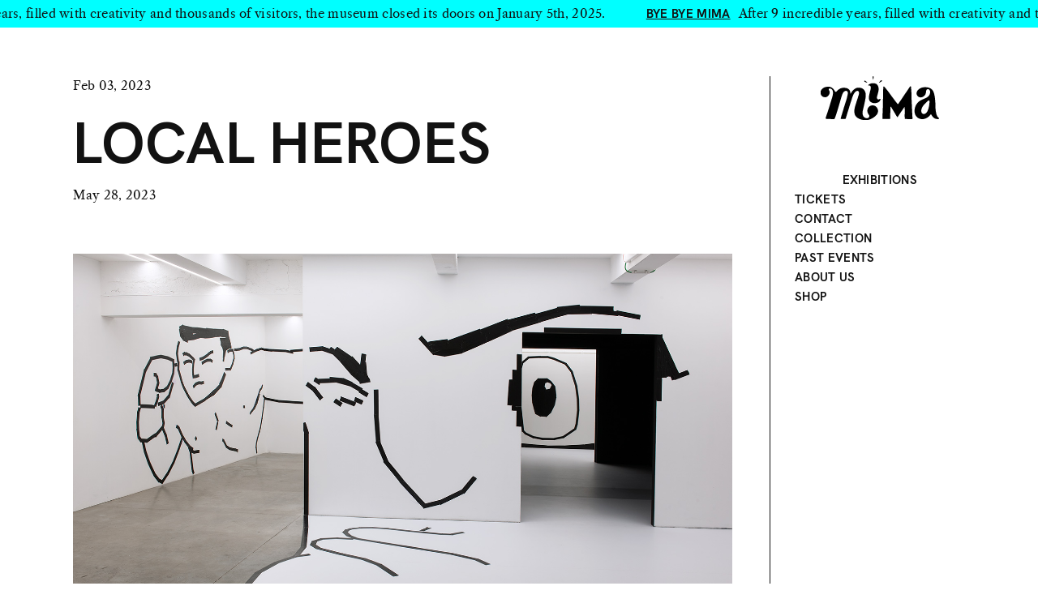

--- FILE ---
content_type: text/html; charset=UTF-8
request_url: https://www.mimamuseum.eu/local-heroes/
body_size: 12186
content:
<!DOCTYPE html>
<!--[if IE 6]><html class="no-js ie6" lang="en-US"><![endif]-->
<!--[if IE 7]><html class="no-js ie7" lang="en-US"><![endif]-->
<!--[if IE 8]><html class="no-js ie8" lang="en-US"><![endif]-->
<!--[if !(IE 6) | !(IE 7) | !(IE 8)  ]><!-->
<html class="no-js" lang="en-US"><!--<![endif]-->

<head>
    <!-- Google tag (gtag.js) -->
    <script async src="https://www.googletagmanager.com/gtag/js?id=G-P8G0RL0G98"></script>
    <script>
        window.dataLayer = window.dataLayer || [];

        function gtag() {
            dataLayer.push(arguments);
        }
        gtag('js', new Date());
        gtag('config', 'G-P8G0RL0G98');
    </script>
    <meta charset="UTF-8">
    <title>Local Heroes - Mima Museum</title>
    <meta name="viewport" content="width=device-width, initial-scale=1">
    <meta name="description" content="The MIMA is a museum of visual arts for the general public, determined to make a contribution to this empathetic, iconoclastic, collaborative, participatory and transversal cultural impetus that lurks inside each and every one of us and is only asking to come out.">
    <meta name="keywords" content="Mima museum Mimamuseum bruxelles brussels brussel street art graffiti music cultures punk-rock electro hip hop folk graphics art illustration design skateboarding surfing cinema plastic performance comic strip tattoo fashion">
    <meta name="apple-mobile-web-app-capable" content="yes">
    <meta property="fb:admins" content="569403070">
    <meta property="fb:app_id" content="307156226006266">
    <link rel="stylesheet" href="https://www.mimamuseum.eu/assets/dist/screen.css">
    <link rel="apple-touch-icon" sizes="57x57" href="/apple-touch-icon-57x57.png">
    <link rel="apple-touch-icon" sizes="60x60" href="/apple-touch-icon-60x60.png">
    <link rel="apple-touch-icon" sizes="72x72" href="/apple-touch-icon-72x72.png">
    <link rel="apple-touch-icon" sizes="76x76" href="/apple-touch-icon-76x76.png">
    <link rel="apple-touch-icon" sizes="114x114" href="/apple-touch-icon-114x114.png">
    <link rel="apple-touch-icon" sizes="120x120" href="/apple-touch-icon-120x120.png">
    <link rel="apple-touch-icon" sizes="144x144" href="/apple-touch-icon-144x144.png">
    <link rel="apple-touch-icon" sizes="152x152" href="/apple-touch-icon-152x152.png">
    <link rel="apple-touch-icon" sizes="180x180" href="/apple-touch-icon-180x180.png">
    <link rel="icon" type="image/png" href="/favicon-32x32.png" sizes="32x32">
    <link rel="icon" type="image/png" href="/favicon-194x194.png" sizes="194x194">
    <link rel="icon" type="image/png" href="/favicon-96x96.png" sizes="96x96">
    <link rel="icon" type="image/png" href="/android-chrome-192x192.png" sizes="192x192">
    <link rel="icon" type="image/png" href="/favicon-16x16.png" sizes="16x16">
    <link rel="manifest" href="/manifest.json">
    <link rel="mask-icon" href="/safari-pinned-tab.svg" color="#5bbad5">
    <meta name="msapplication-TileColor" content="#da532c">
    <meta name="msapplication-TileImage" content="/mstile-144x144.png">
    <meta name="theme-color" content="#ffffff">
    <meta name='robots' content='index, follow, max-image-preview:large, max-snippet:-1, max-video-preview:-1' />

	<!-- This site is optimized with the Yoast SEO plugin v19.14 - https://yoast.com/wordpress/plugins/seo/ -->
	<link rel="canonical" href="https://www.mimamuseum.eu/local-heroes/" />
	<meta property="og:locale" content="en_US" />
	<meta property="og:type" content="article" />
	<meta property="og:title" content="Local Heroes - Mima Museum" />
	<meta property="og:url" content="https://www.mimamuseum.eu/local-heroes/" />
	<meta property="og:site_name" content="Mima Museum" />
	<meta property="article:publisher" content="https://www.facebook.com/mimamuseumbrussels" />
	<meta property="article:published_time" content="2023-01-09T15:19:46+00:00" />
	<meta property="article:modified_time" content="2023-09-13T15:12:18+00:00" />
	<meta name="author" content="Alice Buis" />
	<meta name="twitter:card" content="summary_large_image" />
	<meta name="twitter:creator" content="@MIMAmuseum" />
	<meta name="twitter:site" content="@MIMAmuseum" />
	<script type="application/ld+json" class="yoast-schema-graph">{"@context":"https://schema.org","@graph":[{"@type":"Article","@id":"https://www.mimamuseum.eu/local-heroes/#article","isPartOf":{"@id":"https://www.mimamuseum.eu/local-heroes/"},"author":{"name":"Alice Buis","@id":"https://www.mimamuseum.eu/#/schema/person/e0a5023148c321aef69bbed00da68244"},"headline":"Local Heroes","datePublished":"2023-01-09T15:19:46+00:00","dateModified":"2023-09-13T15:12:18+00:00","mainEntityOfPage":{"@id":"https://www.mimamuseum.eu/local-heroes/"},"wordCount":2,"commentCount":0,"publisher":{"@id":"https://www.mimamuseum.eu/#organization"},"articleSection":["Non classÃ©"],"inLanguage":"en-US","potentialAction":[{"@type":"CommentAction","name":"Comment","target":["https://www.mimamuseum.eu/local-heroes/#respond"]}]},{"@type":"WebPage","@id":"https://www.mimamuseum.eu/local-heroes/","url":"https://www.mimamuseum.eu/local-heroes/","name":"Local Heroes - Mima Museum","isPartOf":{"@id":"https://www.mimamuseum.eu/#website"},"datePublished":"2023-01-09T15:19:46+00:00","dateModified":"2023-09-13T15:12:18+00:00","breadcrumb":{"@id":"https://www.mimamuseum.eu/local-heroes/#breadcrumb"},"inLanguage":"en-US","potentialAction":[{"@type":"ReadAction","target":["https://www.mimamuseum.eu/local-heroes/"]}]},{"@type":"BreadcrumbList","@id":"https://www.mimamuseum.eu/local-heroes/#breadcrumb","itemListElement":[{"@type":"ListItem","position":1,"name":"Home","item":"https://www.mimamuseum.eu/"},{"@type":"ListItem","position":2,"name":"Local Heroes"}]},{"@type":"WebSite","@id":"https://www.mimamuseum.eu/#website","url":"https://www.mimamuseum.eu/","name":"Mima Museum","description":"","publisher":{"@id":"https://www.mimamuseum.eu/#organization"},"potentialAction":[{"@type":"SearchAction","target":{"@type":"EntryPoint","urlTemplate":"https://www.mimamuseum.eu/?s={search_term_string}"},"query-input":"required name=search_term_string"}],"inLanguage":"en-US"},{"@type":"Organization","@id":"https://www.mimamuseum.eu/#organization","name":"Mima museum","url":"https://www.mimamuseum.eu/","logo":{"@type":"ImageObject","inLanguage":"en-US","@id":"https://www.mimamuseum.eu/#/schema/logo/image/","url":"http://www.mimamuseum.eu/app/assets/uploads/2016/03/parra-logo.png","contentUrl":"http://www.mimamuseum.eu/app/assets/uploads/2016/03/parra-logo.png","width":960,"height":952,"caption":"Mima museum"},"image":{"@id":"https://www.mimamuseum.eu/#/schema/logo/image/"},"sameAs":["https://www.instagram.com/mimamuseum/","https://www.facebook.com/mimamuseumbrussels","https://twitter.com/MIMAmuseum"]},{"@type":"Person","@id":"https://www.mimamuseum.eu/#/schema/person/e0a5023148c321aef69bbed00da68244","name":"Alice Buis","image":{"@type":"ImageObject","inLanguage":"en-US","@id":"https://www.mimamuseum.eu/#/schema/person/image/","url":"https://secure.gravatar.com/avatar/da072e8480e8b211b12d8c46544177c2?s=96&d=mm&r=g","contentUrl":"https://secure.gravatar.com/avatar/da072e8480e8b211b12d8c46544177c2?s=96&d=mm&r=g","caption":"Alice Buis"},"url":"https://www.mimamuseum.eu/author/alice-buis/"}]}</script>
	<!-- / Yoast SEO plugin. -->


<link rel="alternate" type="application/rss+xml" title="Mima Museum &raquo; Local Heroes Comments Feed" href="https://www.mimamuseum.eu/local-heroes/feed/" />
<link rel='stylesheet' id='wp-block-library-css' href='https://www.mimamuseum.eu/app/wp-includes/css/dist/block-library/style.min.css?ver=6.1.1' type='text/css' media='all' />
<link rel='stylesheet' id='classic-theme-styles-css' href='https://www.mimamuseum.eu/app/wp-includes/css/classic-themes.min.css?ver=1' type='text/css' media='all' />
<style id='global-styles-inline-css' type='text/css'>
body{--wp--preset--color--black: #000000;--wp--preset--color--cyan-bluish-gray: #abb8c3;--wp--preset--color--white: #ffffff;--wp--preset--color--pale-pink: #f78da7;--wp--preset--color--vivid-red: #cf2e2e;--wp--preset--color--luminous-vivid-orange: #ff6900;--wp--preset--color--luminous-vivid-amber: #fcb900;--wp--preset--color--light-green-cyan: #7bdcb5;--wp--preset--color--vivid-green-cyan: #00d084;--wp--preset--color--pale-cyan-blue: #8ed1fc;--wp--preset--color--vivid-cyan-blue: #0693e3;--wp--preset--color--vivid-purple: #9b51e0;--wp--preset--gradient--vivid-cyan-blue-to-vivid-purple: linear-gradient(135deg,rgba(6,147,227,1) 0%,rgb(155,81,224) 100%);--wp--preset--gradient--light-green-cyan-to-vivid-green-cyan: linear-gradient(135deg,rgb(122,220,180) 0%,rgb(0,208,130) 100%);--wp--preset--gradient--luminous-vivid-amber-to-luminous-vivid-orange: linear-gradient(135deg,rgba(252,185,0,1) 0%,rgba(255,105,0,1) 100%);--wp--preset--gradient--luminous-vivid-orange-to-vivid-red: linear-gradient(135deg,rgba(255,105,0,1) 0%,rgb(207,46,46) 100%);--wp--preset--gradient--very-light-gray-to-cyan-bluish-gray: linear-gradient(135deg,rgb(238,238,238) 0%,rgb(169,184,195) 100%);--wp--preset--gradient--cool-to-warm-spectrum: linear-gradient(135deg,rgb(74,234,220) 0%,rgb(151,120,209) 20%,rgb(207,42,186) 40%,rgb(238,44,130) 60%,rgb(251,105,98) 80%,rgb(254,248,76) 100%);--wp--preset--gradient--blush-light-purple: linear-gradient(135deg,rgb(255,206,236) 0%,rgb(152,150,240) 100%);--wp--preset--gradient--blush-bordeaux: linear-gradient(135deg,rgb(254,205,165) 0%,rgb(254,45,45) 50%,rgb(107,0,62) 100%);--wp--preset--gradient--luminous-dusk: linear-gradient(135deg,rgb(255,203,112) 0%,rgb(199,81,192) 50%,rgb(65,88,208) 100%);--wp--preset--gradient--pale-ocean: linear-gradient(135deg,rgb(255,245,203) 0%,rgb(182,227,212) 50%,rgb(51,167,181) 100%);--wp--preset--gradient--electric-grass: linear-gradient(135deg,rgb(202,248,128) 0%,rgb(113,206,126) 100%);--wp--preset--gradient--midnight: linear-gradient(135deg,rgb(2,3,129) 0%,rgb(40,116,252) 100%);--wp--preset--duotone--dark-grayscale: url('#wp-duotone-dark-grayscale');--wp--preset--duotone--grayscale: url('#wp-duotone-grayscale');--wp--preset--duotone--purple-yellow: url('#wp-duotone-purple-yellow');--wp--preset--duotone--blue-red: url('#wp-duotone-blue-red');--wp--preset--duotone--midnight: url('#wp-duotone-midnight');--wp--preset--duotone--magenta-yellow: url('#wp-duotone-magenta-yellow');--wp--preset--duotone--purple-green: url('#wp-duotone-purple-green');--wp--preset--duotone--blue-orange: url('#wp-duotone-blue-orange');--wp--preset--font-size--small: 13px;--wp--preset--font-size--medium: 20px;--wp--preset--font-size--large: 36px;--wp--preset--font-size--x-large: 42px;--wp--preset--spacing--20: 0.44rem;--wp--preset--spacing--30: 0.67rem;--wp--preset--spacing--40: 1rem;--wp--preset--spacing--50: 1.5rem;--wp--preset--spacing--60: 2.25rem;--wp--preset--spacing--70: 3.38rem;--wp--preset--spacing--80: 5.06rem;}:where(.is-layout-flex){gap: 0.5em;}body .is-layout-flow > .alignleft{float: left;margin-inline-start: 0;margin-inline-end: 2em;}body .is-layout-flow > .alignright{float: right;margin-inline-start: 2em;margin-inline-end: 0;}body .is-layout-flow > .aligncenter{margin-left: auto !important;margin-right: auto !important;}body .is-layout-constrained > .alignleft{float: left;margin-inline-start: 0;margin-inline-end: 2em;}body .is-layout-constrained > .alignright{float: right;margin-inline-start: 2em;margin-inline-end: 0;}body .is-layout-constrained > .aligncenter{margin-left: auto !important;margin-right: auto !important;}body .is-layout-constrained > :where(:not(.alignleft):not(.alignright):not(.alignfull)){max-width: var(--wp--style--global--content-size);margin-left: auto !important;margin-right: auto !important;}body .is-layout-constrained > .alignwide{max-width: var(--wp--style--global--wide-size);}body .is-layout-flex{display: flex;}body .is-layout-flex{flex-wrap: wrap;align-items: center;}body .is-layout-flex > *{margin: 0;}:where(.wp-block-columns.is-layout-flex){gap: 2em;}.has-black-color{color: var(--wp--preset--color--black) !important;}.has-cyan-bluish-gray-color{color: var(--wp--preset--color--cyan-bluish-gray) !important;}.has-white-color{color: var(--wp--preset--color--white) !important;}.has-pale-pink-color{color: var(--wp--preset--color--pale-pink) !important;}.has-vivid-red-color{color: var(--wp--preset--color--vivid-red) !important;}.has-luminous-vivid-orange-color{color: var(--wp--preset--color--luminous-vivid-orange) !important;}.has-luminous-vivid-amber-color{color: var(--wp--preset--color--luminous-vivid-amber) !important;}.has-light-green-cyan-color{color: var(--wp--preset--color--light-green-cyan) !important;}.has-vivid-green-cyan-color{color: var(--wp--preset--color--vivid-green-cyan) !important;}.has-pale-cyan-blue-color{color: var(--wp--preset--color--pale-cyan-blue) !important;}.has-vivid-cyan-blue-color{color: var(--wp--preset--color--vivid-cyan-blue) !important;}.has-vivid-purple-color{color: var(--wp--preset--color--vivid-purple) !important;}.has-black-background-color{background-color: var(--wp--preset--color--black) !important;}.has-cyan-bluish-gray-background-color{background-color: var(--wp--preset--color--cyan-bluish-gray) !important;}.has-white-background-color{background-color: var(--wp--preset--color--white) !important;}.has-pale-pink-background-color{background-color: var(--wp--preset--color--pale-pink) !important;}.has-vivid-red-background-color{background-color: var(--wp--preset--color--vivid-red) !important;}.has-luminous-vivid-orange-background-color{background-color: var(--wp--preset--color--luminous-vivid-orange) !important;}.has-luminous-vivid-amber-background-color{background-color: var(--wp--preset--color--luminous-vivid-amber) !important;}.has-light-green-cyan-background-color{background-color: var(--wp--preset--color--light-green-cyan) !important;}.has-vivid-green-cyan-background-color{background-color: var(--wp--preset--color--vivid-green-cyan) !important;}.has-pale-cyan-blue-background-color{background-color: var(--wp--preset--color--pale-cyan-blue) !important;}.has-vivid-cyan-blue-background-color{background-color: var(--wp--preset--color--vivid-cyan-blue) !important;}.has-vivid-purple-background-color{background-color: var(--wp--preset--color--vivid-purple) !important;}.has-black-border-color{border-color: var(--wp--preset--color--black) !important;}.has-cyan-bluish-gray-border-color{border-color: var(--wp--preset--color--cyan-bluish-gray) !important;}.has-white-border-color{border-color: var(--wp--preset--color--white) !important;}.has-pale-pink-border-color{border-color: var(--wp--preset--color--pale-pink) !important;}.has-vivid-red-border-color{border-color: var(--wp--preset--color--vivid-red) !important;}.has-luminous-vivid-orange-border-color{border-color: var(--wp--preset--color--luminous-vivid-orange) !important;}.has-luminous-vivid-amber-border-color{border-color: var(--wp--preset--color--luminous-vivid-amber) !important;}.has-light-green-cyan-border-color{border-color: var(--wp--preset--color--light-green-cyan) !important;}.has-vivid-green-cyan-border-color{border-color: var(--wp--preset--color--vivid-green-cyan) !important;}.has-pale-cyan-blue-border-color{border-color: var(--wp--preset--color--pale-cyan-blue) !important;}.has-vivid-cyan-blue-border-color{border-color: var(--wp--preset--color--vivid-cyan-blue) !important;}.has-vivid-purple-border-color{border-color: var(--wp--preset--color--vivid-purple) !important;}.has-vivid-cyan-blue-to-vivid-purple-gradient-background{background: var(--wp--preset--gradient--vivid-cyan-blue-to-vivid-purple) !important;}.has-light-green-cyan-to-vivid-green-cyan-gradient-background{background: var(--wp--preset--gradient--light-green-cyan-to-vivid-green-cyan) !important;}.has-luminous-vivid-amber-to-luminous-vivid-orange-gradient-background{background: var(--wp--preset--gradient--luminous-vivid-amber-to-luminous-vivid-orange) !important;}.has-luminous-vivid-orange-to-vivid-red-gradient-background{background: var(--wp--preset--gradient--luminous-vivid-orange-to-vivid-red) !important;}.has-very-light-gray-to-cyan-bluish-gray-gradient-background{background: var(--wp--preset--gradient--very-light-gray-to-cyan-bluish-gray) !important;}.has-cool-to-warm-spectrum-gradient-background{background: var(--wp--preset--gradient--cool-to-warm-spectrum) !important;}.has-blush-light-purple-gradient-background{background: var(--wp--preset--gradient--blush-light-purple) !important;}.has-blush-bordeaux-gradient-background{background: var(--wp--preset--gradient--blush-bordeaux) !important;}.has-luminous-dusk-gradient-background{background: var(--wp--preset--gradient--luminous-dusk) !important;}.has-pale-ocean-gradient-background{background: var(--wp--preset--gradient--pale-ocean) !important;}.has-electric-grass-gradient-background{background: var(--wp--preset--gradient--electric-grass) !important;}.has-midnight-gradient-background{background: var(--wp--preset--gradient--midnight) !important;}.has-small-font-size{font-size: var(--wp--preset--font-size--small) !important;}.has-medium-font-size{font-size: var(--wp--preset--font-size--medium) !important;}.has-large-font-size{font-size: var(--wp--preset--font-size--large) !important;}.has-x-large-font-size{font-size: var(--wp--preset--font-size--x-large) !important;}
.wp-block-navigation a:where(:not(.wp-element-button)){color: inherit;}
:where(.wp-block-columns.is-layout-flex){gap: 2em;}
.wp-block-pullquote{font-size: 1.5em;line-height: 1.6;}
</style>
<link rel="https://api.w.org/" href="https://www.mimamuseum.eu/wp-json/" /><link rel="alternate" type="application/json" href="https://www.mimamuseum.eu/wp-json/wp/v2/posts/4176" /><link rel="EditURI" type="application/rsd+xml" title="RSD" href="https://www.mimamuseum.eu/app/xmlrpc.php?rsd" />
<link rel='shortlink' href='https://www.mimamuseum.eu/?p=4176' />
<link rel="alternate" type="application/json+oembed" href="https://www.mimamuseum.eu/wp-json/oembed/1.0/embed?url=https%3A%2F%2Fwww.mimamuseum.eu%2Flocal-heroes%2F" />
<link rel="alternate" type="text/xml+oembed" href="https://www.mimamuseum.eu/wp-json/oembed/1.0/embed?url=https%3A%2F%2Fwww.mimamuseum.eu%2Flocal-heroes%2F&#038;format=xml" />
</head>

<body>
    <div id="instafeed"></div>
            <div class="marquee">
            <div class="news-block"><a href="https://www.mimamuseum.eu/news/bye-bye-mima/" class="b-inner"><h2 class="b-title">Bye bye MIMA</h2><p>After 9 incredible years, filled with creativity and thousands of visitors, the museum closed its doors on January 5th, 2025.</p></a></div>        </div>
        <div class="page container-fluid page-exhibition-detail">
        <div class="row">
            <div class="col-sm-9">    <article class="article-body">
        <header class="block exhibition-block exhibition-block-sans">
            <time datetime="2013-04-06T12:32+00:00">Feb 03, 2023</time>
            <h2 class="b-title">Local Heroes</h2>
            <time datetime="2013-04-06T12:32+00:00">May 28, 2023</time>
        </header>
        <figure>
                            <img src="https://www.mimamuseum.eu/app/assets/uploads/2023/01/8223.jpg" alt="MIMA - 8223">
                                    <figcaption>
                        LOCAL HEROES                     </figcaption>
                                    </figure>
        <h2></h2>
        <section class="row texts">
            
    <ul class="nav nav-tabs" role="tablist" id="lang-tabs">
                    <li role="switch-lang" class="col-sm-4 active">
                <a href="#en" aria-controls="en" role="tab" data-toggle="tab" class="current"><span class="lang">En</span></a>
            </li>
                            <li role="switch-lang" class="col-sm-4">
                <a href="#fr" aria-controls="fr" role="tab" data-toggle="tab"><span class="lang">Fr</span></a>
            </li>
                            <li role="switch-lang" class="col-sm-4">
                <a href="#nl" aria-controls="nl" role="tab" data-toggle="tab"><span class="lang">Nl</span></a>
            </li>
            </ul>

<div class="tab-content">
            <div role="tabpanel" class="col-sm-4 tab-pane active" id="en">
            <div class="text-beginning">
                <h3>Local Heroes</h3>
<p>Local Heroes combines, in the manner of the ancient Greek gymnasium, exercises of the body and the mind. For 4 months, MIMA is a temple of boxing and arts interacting with the visitor.</p>
<p>Local Heroes is a reinterpretation of the ancient Greek gymnasium: a place dedicated to the education of youth in the values of the city through sport and the arts. In this logic, the spaces in the exhibition are reserved either for the practice of boxing or for the celebration of local athletes. The whole is enhanced by artistic interventions born from the meeting between creators and boxers. Posters, photographs, videos and wall paintings are the favourite mediums in the aesthetics of boxing.</p>
<p>The choice of boxing is based on a historical, social and cultural reason. Firstly, the ancestor of boxing, pugilism, was widely practiced in gymnasiums throughout antiquity. Secondly, the boxing community sociologically reflects the youth of the Brussels city centre. Finally, compared to other sports, it is a major source of inspiration for the arts.</p>
<p>&nbsp;</p>
<p><a href="https://www.mimamuseum.eu/news/daily-sports-program-at-the-museum/">Check the daily sports program at the museum throughout the exhibition. </a></p>
<p><a href="https://www.mimamuseum.eu/news/local-heroes-events/">And exceptional events and nocturnes. </a></p>
<p><strong>Sports club partners</strong>:</p>
<p>Brussels Boxing Academy, Idrissi Boxing Pro and the Vlaams Boksliga</p>
<p><strong>Artists</strong> : ​</p>
<p>Rocio Alvarez, Dave Decat, Yannick Jacquet &amp; Antoine Bertin, Edouard Valette, Christopher de Béthune, Kenza Vandeput</p>
<p><strong>Curators</strong> :</p>
<p>Raphaël Cruyt, Alice van den Abeele</p>
<p><strong>Creative partners</strong> : ​</p>
<p>MAD, Cours Florent Brussel and  D&#8217;BROEJ</p>
            </div>
                    </div>
    
            <div role="tabpanel" class="col-sm-4 tab-pane " id="fr">
            <div class="text-beginning">
                <h3>Local Heroes</h3>
<p>Local Heroes associe, à la manière du gymnase grec antique, les exercices du corps et de l&#8217;esprit. Pendant 4 mois, le MIMA est un temple de boxe et d&#8217;arts interagissant avec le visiteur.</p>
<p>En tant gymnase/musée, l&#8217;univers de la boxe est présentée de manière vivante. En marge des oeuvres exposées sur 3 étages, des boxeurs/euses de haut niveau viennent s&#8217;entrainer et jouer avec vous dans la salle d&#8217;entrainement.</p>
<p>Local Heroes est une réinterprétation du gymnase grec antique : un lieu dédié à l’éducation de la jeunesse aux valeurs de la cité par le biais du sport et des arts. Dans cette logique, les espaces dans l’exposition sont réservés soit à la pratique de la boxe, soit à la célébration des sportifs locaux. L’ensemble est agrémenté d’interventions artistiques nées de la rencontre entre créateurs et boxeurs. Affiches, photographies, vidéos, peinture mural sont des médiums de prédilection dans l’esthétique de la boxe.</p>
<p>Le choix de la boxe est fondé sur une raison à la fois historique, sociale et culturelle. Premièrement, l’ancêtre de la boxe, le pugilat, était largement pratiqué dans les gymnases pendant tout l’antiquité. Ensuite, la communauté des boxeurs reflète sociologiquement la jeunesse du centre-ville bruxellois. Enfin, par rapport aux autres sports, elle est une source d’inspiration majeur pour les arts.</p>
<p><a href="https://www.mimamuseum.eu/news/daily-sports-program-at-the-museum/">Consultez le programme sportif quotidien du musée pendant toute la durée de l&#8217;exposition. </a></p>
<p><a href="https://www.mimamuseum.eu/news/local-heroes-events/">Et les événements exceptionnels et les nocturnes. </a></p>
<p><strong>Clubs sportifs partenaires:</strong></p>
<p>Brussels Boxing Academy, Idrissi Boxing Pro et la Vlaams Boksliga</p>
<p><strong>Plasticiens:</strong></p>
<p>​Rocio Alvarez, Dave Decat, Yannick Jacquet &amp; Antoine Bertin, Edouard Valette, Christopher de Béthune, Kenza Vandeput-Taleb.</p>
<p><strong>Curateurs :</strong></p>
<p>Raphaël Cruyt, Alice van den Abeele</p>
<p><strong>Partenaires créatifs:</strong></p>
<p>​MAD, cours Florent Bruxelles et D&#8217;BROEJ</p>
            </div>
                    </div>
    
            <div role="tabpanel" class="col-sm-4 tab-pane " id="nl">
            <div class="text-beginning">
                <h3>Local Heroes</h3>
<p>Local Heroes combineert, naar het voorbeeld van het oude Griekse gymnasium, oefeningen voor lichaam en geest. Gedurende 4 maanden is het MIMA een tempel van boksen en kunst in interactie met de bezoeker.</p>
<p>Local Heroes is een herinterpretatie van het oude Griekse gymnasium: een plaats gewijd aan de opvoeding van jongeren in maatschappelijke waarden door middel van sport en kunst. In deze logica zijn de ruimten in de tentoonstelling gereserveerd voor de beoefening van het boksen of voor de huldiging van lokale atleten. Het geheel wordt versterkt door artistieke ingrepen die voortkomen uit de ontmoeting tussen makers en boksers. Posters, foto&#8217;s, video&#8217;s en muurschilderingen zijn de favoriete media in de boksesthetiek.</p>
<p>De keuze voor boksen is gebaseerd op een historische, sociale en culturele reden. Ten eerste werd de voorouder van het boksen, het pugilisme, in de oudheid op grote schaal beoefend in gymnasiums. Ten tweede weerspiegelt de boksgemeenschap sociologisch de jeugd van de Brusselse binnenstad. Ten slotte is het in vergelijking met andere sporten een belangrijke inspiratiebron voor de kunsten.</p>
<p>&nbsp;</p>
<p><a href="https://www.mimamuseum.eu/news/daily-sports-program-at-the-museum/">Raadpleeg het dagelijkse sportprogramma van het museum.</a></p>
<p><a href="https://www.mimamuseum.eu/news/local-heroes-events/">En exclusieve evenementen en nocturnes. </a></p>
<p><strong>Partners sportclubs:</strong></p>
<p>Brussels Boxing Academy, Idrissi Boxing Pro en de Vlaams Boksliga</p>
<p><strong>Beeldend kunstenaars:</strong></p>
<p>Rocio Alvarez, Dave Decat, Yannick Jacquet-Taleb &amp; Antoine Bertin, Edouard Valette, Christopher de Béthune, Kenza Vandeput.</p>
<p><strong>Curators:</strong></p>
<p>Raphaël Cruyt, Alice van den Abeele</p>
<p>​<strong>Creatieve partners:</strong></p>
<p>MAD, Cours Florent Brussel en D&#8217;BROEJ</p>
            </div>
                    </div>
        </div>        </section>
                    <section class="gallery">
                <div class="gallery-slideshow">
                    <div class="slideshow-item">
    <div class="slideshow-item-background">
        <img src="https://www.mimamuseum.eu/app/assets/uploads/2023/01/0183.jpg" alt="Mima - 018(3)">
    </div>
    </div><div class="slideshow-item">
    <div class="slideshow-item-background">
        <img src="https://www.mimamuseum.eu/app/assets/uploads/2023/01/8276.jpg" alt="Mima - 8276">
    </div>
    </div><div class="slideshow-item">
    <div class="slideshow-item-background">
        <img src="https://www.mimamuseum.eu/app/assets/uploads/2023/01/8295.jpg" alt="Mima - 8295">
    </div>
    </div><div class="slideshow-item">
    <div class="slideshow-item-background">
        <img src="https://www.mimamuseum.eu/app/assets/uploads/2023/01/DSC03722.jpg" alt="Mima - DSC03722">
    </div>
            <div class="slideshow-item-description">
            <p>Photo by Gina Mercelis</p>
        </div>
    </div><div class="slideshow-item">
    <div class="slideshow-item-background">
        <img src="https://www.mimamuseum.eu/app/assets/uploads/2023/01/narjiss.jpg" alt="Mima - local Heroes - poster">
    </div>
            <div class="slideshow-item-description">
            <p>Art by Dave Decat</p>
        </div>
    </div><div class="slideshow-item">
    <div class="slideshow-item-background">
        <img src="https://www.mimamuseum.eu/app/assets/uploads/2023/02/8525.jpg" alt="Mima - 8525">
    </div>
    </div><div class="slideshow-item">
    <div class="slideshow-item-background">
        <img src="https://www.mimamuseum.eu/app/assets/uploads/2023/02/8550-1600x1067.jpg" alt="Mima - 8550">
    </div>
    </div><div class="slideshow-item">
    <div class="slideshow-item-background">
        <img src="https://www.mimamuseum.eu/app/assets/uploads/2023/02/8569.jpg" alt="Mima - 8569">
    </div>
    </div><div class="slideshow-item">
    <div class="slideshow-item-background">
        <img src="https://www.mimamuseum.eu/app/assets/uploads/2023/01/DSC03657.jpg" alt="Mima - Local Heroes : Sparring">
    </div>
            <div class="slideshow-item-description">
            <p>Designer: Kenza Taleb Vandeput</p>
        </div>
    </div><div class="slideshow-item">
    <div class="slideshow-item-background">
        <img src="https://www.mimamuseum.eu/app/assets/uploads/2023/01/051111730010_-1600x1576.jpg" alt="Mima - 051111730010_Edouard Valette">
    </div>
    </div><div class="slideshow-item">
    <div class="slideshow-item-background">
        <img src="https://www.mimamuseum.eu/app/assets/uploads/2023/02/IMG_20230302_204126_1.jpg" alt="Mima - IMG_20230302_204126_1">
    </div>
    </div>                </div>
                <div class="gallery-status"></div>
            </section>
            </article>

            <div class="row">
                    <div class="col-md-8">
                                                    <section class="section press-section">
                        <h2 class="section-title">In the press</h2>
                        <div class="files-block files-press-block">
    <div class="b-inner">
        <div class="desc">
            <p>" ‘De tentoonstelling Local Heroes vertelt geen verhaal over boksen. Wat je hier ziet, is de realiteit.’ In het Molenbeekse MIMA trainen en sparren boksers van vlees en bloed tussen de kunstwerken." De Standaard</p>
            <a href="https://www.standaard.be/cnt/dmf20230215_98244783">
                <h4 class="b-title">"Boksen in het museum: meer dan een stunt" ★★★★</h4>
            </a>
        </div>
    </div>
</div><div class="files-block files-press-block">
    <div class="b-inner">
        <div class="desc">
            <p> "Les yeux rivés sur le ring le spectacle prend au tripes: on ne perd pas une miette des corps qui s'affrontes, des respirations saccadées invitant à reprendre son souffle" Le Vif</p>
            <a href="https://focus.levif.be/local-heroes-une-expo-qui-tape-des-poings/">
                <h4 class="b-title">Local Heroes, une expo qui tape des poings</h4>
            </a>
        </div>
    </div>
</div><div class="files-block files-press-block">
    <div class="b-inner">
        <div class="desc">
            <p>VRT NWS</p>
            <a href="https://www.vrt.be/vrtnws/nl/kijk/2023/02/03/boksen-in-een-brussels-museum-arvato_55001955/">
                <h4 class="b-title">In Brussels museum MIMA kan je een echte bokswedstrijd zien</h4>
            </a>
        </div>
    </div>
</div><div class="files-block files-press-block">
    <div class="b-inner">
        <div class="desc">
            <p>"La visite est une expérience assez unique. C'est probablement une des premières fois que boxe et art se retrouvent aussi intimement mêlés." RTBF</p>
            <a href="https://www.rtbf.be/article/local-heroes-au-mima-de-molenbeek-une-exposition-qui-vous-laissera-k-o-11150641">
                <h4 class="b-title">"Local Heroes" au MIMA de Molenbeek : une exposition qui vous laissera K.O.</h4>
            </a>
        </div>
    </div>
</div><div class="files-block files-press-block">
    <div class="b-inner">
        <div class="desc">
            <p>"The show presents an array of artworks spanning posters, photographs, drawings and unique combat clothing that further bridges the gap between boxing and the art world". Hypebeast</p>
            <a href="https://hypebeast.com/2023/1/mima-will-spotlight-the-connection-between-art-and-boxing-in-new-exhibition">
                <h4 class="b-title">MIMA Will Spotlight the Connection Between Art and Boxing in New Exhibition</h4>
            </a>
        </div>
    </div>
</div><div class="files-block files-press-block">
    <div class="b-inner">
        <div class="desc">
            <p>"Kunst en boksen gaan beter samen dan op het eerste gezicht lijkt." De Morgen</p>
            <a href="https://www.demorgen.be/tv-cultuur/boksen-is-de-sport-van-de-moderne-kunstenaar-expo-in-mima-toont-de-helden-van-de-ring~b713ce19/">
                <h4 class="b-title">‘Boksen is dé sport van de moderne kunstenaar’: expo in MIMA toont de helden van de ring</h4>
            </a>
        </div>
    </div>
</div><div class="files-block files-press-block">
    <div class="b-inner">
        <div class="desc">
            <p>"Photographs, posters and installations that capture fighters’ emotions will draw you into the world of boxing." The Bulletin</p>
            <a href="https://www.thebulletin.be/whats-week-3-9-february-0">
                <h4 class="b-title">MIMA Museum captures this pugilistic energy in its new exhibition Local Heroes</h4>
            </a>
        </div>
    </div>
</div><div class="files-block files-press-block">
    <div class="b-inner">
        <div class="desc">
            <p>Le VIF Weekend</p>
            <a href="https://weekend.levif.be/magazine/la-mode-aime-la-boxe/">
                <h4 class="b-title">La mode aime la boxe</h4>
            </a>
        </div>
    </div>
</div>                    </section>
                            </div>
        
                    <div class="col-sm-4">
                <section class="section events-section">
                    <h2 class="section-title">Events</h2>
                    <div class="block news-block">
            <a href="https://www.mimamuseum.eu/events/genese-local-heroes-ontstaan-local-heroes/" class="b-inner">
                    <h2 class="b-title">Genèse Local Heroes • Ontstaan Local Heroes</h2>
                            <div class="b-thumb">
                    <img src="https://www.mimamuseum.eu/app/assets/uploads/2023/01/cover-Event-facebook-1920x1005-1-600x314.png" alt="Genèse Local Heroes • Ontstaan Local Heroes" />
                </div>
                        <div class="b-text">
                <p>Genèse Local Heroes La genèse du projet revient à Mohammed Idrissi*, Mohamed Maalem* et Raphaël Cruyt*. &nbsp; A l’ouverture du musée, dans le contexte post-attentats bruxellois, ils entament une discussion avec une journaliste du New York Times sur le rôle futur que pourrait jouer le MIMA dans le quartier aux yeux de la jeunesse. Idrissi et Maalem soulignent [&hellip;]</p>
            </div>
                    </a>
    </div><div class="block news-block">
            <a href="https://www.mimamuseum.eu/events/local-heroes-nocturne-last-weekend/" class="b-inner">
                    <h2 class="b-title">LOCAL HEROES • Nocturne • Last weekend</h2>
                            <div class="b-thumb">
                    <img src="https://www.mimamuseum.eu/app/assets/uploads/2023/05/boxeurs-fb-600x313.jpg" alt="LOCAL HEROES • Nocturne • Last weekend" />
                </div>
                        <div class="b-text">
                <p>THE LAST STAND! Come train your body and mind one last time during the last week of the &#8220;Local Heroes&#8221; exhibition! Official fights, box initiations, dj-sets and of course the best art will be on view until May 28th. Discover our program: THURSDAY  6-10 PM Nocturne with DJ-set by Bil&amp;Gin, theatre performances by Cours Florent [&hellip;]</p>
            </div>
                    </a>
    </div><div class="block news-block">
            <a href="https://www.mimamuseum.eu/events/open-air-market-mothers-day/" class="b-inner">
                    <h2 class="b-title">Open-air market • Mother&#8217;s Day</h2>
                            <div class="b-thumb">
                    <img src="https://www.mimamuseum.eu/app/assets/uploads/2023/05/banner-moederdag-rocio-600x338.png" alt="Open-air market • Mother&#8217;s Day" />
                </div>
                        <div class="b-text">
                <p>Join us in honouring strong women by celebrating Mother's Day with free entrance for all moms on May 14th.</p>
            </div>
                    </a>
    </div><div class="block news-block">
            <a href="https://www.mimamuseum.eu/events/nocturne-boxing-match-performances-local-heroes/" class="b-inner">
                    <h2 class="b-title">Nocturne • Boxing match &#038; performances • Local Heroes</h2>
                            <div class="b-thumb">
                    <img src="https://www.mimamuseum.eu/app/assets/uploads/2023/04/banner-nocturne-mai-600x338.png" alt="Nocturne • Boxing match &#038; performances • Local Heroes" />
                </div>
                        <div class="b-text">
                <p>Local Heroes nocturne with boxing matches and performances </p>
            </div>
                    </a>
    </div><div class="block news-block">
            <a href="https://www.mimamuseum.eu/events/brussels-museums-nocturne/" class="b-inner">
                    <h2 class="b-title">Brussels Museums Nocturne</h2>
                            <div class="b-thumb">
                    <img src="https://www.mimamuseum.eu/app/assets/uploads/2023/03/336167713_873225037106295_6868319550538151721_n-600x314.jpg" alt="Brussels Museums Nocturne" />
                </div>
                        <div class="b-text">
                <p>Brussels Museums Nocturne at MIMA museum. 
“A healthy mind in a healthy body”</p>
            </div>
                    </a>
    </div><div class="block news-block">
            <a href="https://www.mimamuseum.eu/events/colloque-ulb-ce-que-le-street-art-fait-au-musee/" class="b-inner">
                    <h2 class="b-title">Colloque ULB : Ce que le street art fait au musée</h2>
                            <div class="b-thumb">
                    <img src="https://www.mimamuseum.eu/app/assets/uploads/2023/03/333970565_455635846703577_5289632206418208326_n-600x314.jpg" alt="Colloque ULB : Ce que le street art fait au musée" />
                </div>
                        <div class="b-text">
                <p>CE QUE LE STREET ART FAIT AU MUSÉE: L’institution muséale au défi des nouvelles formes d’art urbain Dans le cadre du colloque international organisé par Eric Van Essche, Julie Bawin et les étudiant.es du Master Gestion Culturelle de l’Université Libre de Bruxelles, les intervenant.es et les publics sont invité.es à s’interroger sur les problématiques, les [&hellip;]</p>
            </div>
                    </a>
    </div><div class="block news-block">
            <a href="https://www.mimamuseum.eu/events/nocturne-boxing-matches-and-performances-2/" class="b-inner">
                    <h2 class="b-title">Police &#038; Quartier [cancelled]</h2>
                        <div class="b-text">
                <p>Brussels police and local community engage in a boxing match at the MIMA museum</p>
            </div>
                    </a>
    </div><div class="block news-block">
            <a href="https://www.mimamuseum.eu/events/visites-guidees-arkadia-2/" class="b-inner">
                    <h2 class="b-title">Visites guidées Arkadia</h2>
                            <div class="b-thumb">
                    <img src="https://www.mimamuseum.eu/app/assets/uploads/2023/01/8226-600x400.jpg" alt="Visites guidées Arkadia" />
                </div>
                        <div class="b-text">
                <p>Visite guidée en français par Arkadia</p>
            </div>
                    </a>
    </div><div class="block news-block">
            <a href="https://www.mimamuseum.eu/events/nocturne-boxing-matches-and-performances/" class="b-inner">
                    <h2 class="b-title">Nocturne • Boxing matches and performances</h2>
                            <div class="b-thumb">
                    <img src="https://www.mimamuseum.eu/app/assets/uploads/2023/02/nocturne-LH-600x338.png" alt="Nocturne • Boxing matches and performances" />
                </div>
                        <div class="b-text">
                <p>Local Heroes nocturne with boxing matches and performances. </p>
            </div>
                    </a>
    </div><div class="block news-block">
            <a href="https://www.mimamuseum.eu/events/local-heroes-opening-event/" class="b-inner">
                    <h2 class="b-title">LOCAL HEROES • opening event</h2>
                            <div class="b-thumb">
                    <img src="https://www.mimamuseum.eu/app/assets/uploads/2023/01/cover-Event-facebook-1920x1005-1-600x314.png" alt="LOCAL HEROES • opening event" />
                </div>
                        <div class="b-text">
                <p>The MIMA will be transformed into a boxing temple on the occasion of the exhibition Local Heroes. ​</p>
            </div>
                    </a>
    </div>                </section>
            </div>
            </div>
    </div>
    <div class="col-sm-3 hide-small">
        <!-- Begin .header -->
        <header class="header sticky-header" role="banner">
            <a href="https://www.mimamuseum.eu" class="logo-link logo-square"><img src="https://www.mimamuseum.eu/assets/images/mima-square.svg" class="logo" alt="MIMA Museum"></a>
            <a href="https://www.mimamuseum.eu" class="logo-link logo-rect"><img src="https://www.mimamuseum.eu/assets/images/mima-rect.svg" class="logo" alt="MIMA Museum"></a>
            <nav class="primary-nav" id="menu">
                <ul class="nav-list"><li id="menu-item-1003" class="menu-item menu-item-type-post_type menu-item-object-page menu-item-home menu-item-1003"><a href="https://www.mimamuseum.eu/">Homepage</a></li>
<li id="menu-item-69" class="menu-item menu-item-type-post_type menu-item-object-page menu-item-69"><a href="https://www.mimamuseum.eu/exhibitions/">Exhibitions</a></li>
<li id="menu-item-3496" class="menu-item menu-item-type-custom menu-item-object-custom menu-item-3496"><a target="_blank" rel="noopener" href="https://ticketing.byemisys.com/MimaMuseum2022/official/en/tickets">Tickets</a></li>
<li id="menu-item-74" class="menu-item menu-item-type-post_type menu-item-object-page menu-item-has-children menu-item-74"><a href="https://www.mimamuseum.eu/contact/">Contact</a>
<ul class="sub-menu">
	<li id="menu-item-610" class="menu-item menu-item-type-custom menu-item-object-custom menu-item-610"><a href="/visit#access">Access</a></li>
	<li id="menu-item-611" class="menu-item menu-item-type-custom menu-item-object-custom menu-item-611"><a href="/visit#dining">Restaurant</a></li>
</ul>
</li>
<li id="menu-item-3103" class="menu-item menu-item-type-custom menu-item-object-custom menu-item-3103"><a href="http://www.mimamuseum.eu/collection">Collection</a></li>
<li id="menu-item-68" class="menu-item menu-item-type-post_type menu-item-object-page menu-item-68"><a href="https://www.mimamuseum.eu/calendar/">Past events</a></li>
<li id="menu-item-66" class="menu-item menu-item-type-post_type menu-item-object-page menu-item-66"><a href="https://www.mimamuseum.eu/about/">About Us</a></li>
<li id="menu-item-3534" class="menu-item menu-item-type-custom menu-item-object-custom menu-item-3534"><a href="https://mima-online-shop.myshopify.com">Shop</a></li>
</ul>            </nav><!--end .nav-->
            <!-- Hours from page id -->
                            <div class="header-bottom">
                    <p>Permanently closed</p>
                    <!-- end hours -->
                    <!-- <table class="table schedule" width="285">
                            <tr>
                                <td>Mon & Tue</td>
                                <td>Closed</td>
                            </tr>
                            <tr>
                                <td>Wed — Fri</td>
                                <td>10am — 6pm</td>
                            </tr>
                            <tr>
                                <td>Sat & Sun</td>
                                <td>11am — 7pm</td>
                            </tr>
                        </table> -->
                </div>
                                    </header>
        <!-- End .header -->
    </div>
    </div>
    </div>
    <!-- Begin Footer -->
    <footer class="footer" role="contentinfo">
        <div class="wrapper">
            <div class="container-fluid">
                <div class="row">
                    <div class="col-sm-4">
                        <img src="https://www.mimamuseum.eu/assets/images/mima-facade.png" alt="16x9 Image" />
                        <address>
                            <a href="#">
                                39-41 Quai du Hainaut<br>
                                1080 Molenbeek-Saint-Jean<br>
                                Brussels, Belgium<br>
                            </a>
                        </address>
                    </div>
                    <div class="col-sm-4">
                        <!--End mc_embed_signup-->
                        <form action="//mimamuseum.us13.list-manage.com/subscribe/post?u=7ae163159972c45046b224d03&amp;id=b02e1df27b" method="post" id="mc-embedded-subscribe-form" name="mc-embedded-subscribe-form" class="validate" target="_blank" novalidate>
                            <div id="mc_embed_signup_scroll">
                                <div class="mc-field-group">
                                    <div style="position: absolute; left: -5000px;" aria-hidden="true"><input type="text" name="b_7ae163159972c45046b224d03_b02e1df27b" tabindex="-1" value=""></div>
                                    <legend for="newsletter-scope">Subscribe to our newsletter</legend>
                                    <div class="inline-container">
                                        <input type="email" value="" name="EMAIL" id="mce-EMAIL" class="form-control newsletter-field required email" placeholder="Your e-mail address">
                                        <button type="submit" name="subscribe" id="mc-embedded-subscribe" class="btn newsletter-submit">subscribe</button>
                                    </div>
                                </div>
                                <div class="response" id="mce-error-response" style="display:none"></div>
                                <div class="response" id="mce-success-response" style="display:none"></div>
                            </div>
                        </form>
                    </div>
                    <div class="col-sm-4">
                        <div class="social-follow">
                            <h5>Join us</h5>
                            <ul class="social-share-list">
                                <li><a href="https://www.facebook.com/mimamuseumbrussels" target="_blank" class="icon-facebook-inverse">MIMA on Facebook</a></li>
                                <li><a href="https://twitter.com/mimamuseum" target="_blank" class="icon-twitter-inverse">MIMA on Twitter</a></li>
                                <li><a href="https://www.instagram.com/mimamuseum/" target="_blank" class="icon-instagram-inverse">MIMA on Instagram</a></li>
                            </ul>
                        </div>
                    </div>
                </div>
                <ul class="nav-list nav-footer"><li class="menu-item menu-item-type-post_type menu-item-object-page menu-item-home menu-item-1003"><a href="https://www.mimamuseum.eu/">Homepage</a></li>
<li class="menu-item menu-item-type-post_type menu-item-object-page menu-item-69"><a href="https://www.mimamuseum.eu/exhibitions/">Exhibitions</a></li>
<li class="menu-item menu-item-type-custom menu-item-object-custom menu-item-3496"><a target="_blank" rel="noopener" href="https://ticketing.byemisys.com/MimaMuseum2022/official/en/tickets">Tickets</a></li>
<li class="menu-item menu-item-type-post_type menu-item-object-page menu-item-has-children menu-item-74"><a href="https://www.mimamuseum.eu/contact/">Contact</a>
<ul class="sub-menu">
	<li class="menu-item menu-item-type-custom menu-item-object-custom menu-item-610"><a href="/visit#access">Access</a></li>
	<li class="menu-item menu-item-type-custom menu-item-object-custom menu-item-611"><a href="/visit#dining">Restaurant</a></li>
</ul>
</li>
<li class="menu-item menu-item-type-custom menu-item-object-custom menu-item-3103"><a href="http://www.mimamuseum.eu/collection">Collection</a></li>
<li class="menu-item menu-item-type-post_type menu-item-object-page menu-item-68"><a href="https://www.mimamuseum.eu/calendar/">Past events</a></li>
<li class="menu-item menu-item-type-post_type menu-item-object-page menu-item-66"><a href="https://www.mimamuseum.eu/about/">About Us</a></li>
<li class="menu-item menu-item-type-custom menu-item-object-custom menu-item-3534"><a href="https://mima-online-shop.myshopify.com">Shop</a></li>
</ul>            </div>
        </div>
        <div class="container-fluid">
            <div class="row">
                <div class="col-sm-12">
                    <section class="section partners-section">
    <h2 class="section-title">Main partners</h2>
    <ul class="partners">
        <li><a href="https://www.loterie-nationale.be" target="_blank"><img src="https://www.mimamuseum.eu/assets/images/partners/loterie-nationale.jpg"></a></li>
        <li><a href="http://www.federation-wallonie-bruxelles.be/" target="_blank"><img src="https://www.mimamuseum.eu/assets/images/partners/federation-wallonie-bruxelles.jpg"></a></li>
        <li><a href="http://be.brussels/" target="_blank"><img src="https://www.mimamuseum.eu/assets/images/partners/be-brussels.jpg"></a></li>

    </ul>
    <h2 class="section-title">Partners</h2>
    <ul class="partners">
        <li><a href="http://www.circlesgroup.com/Pages/start.asp" target="_blank"><img src="https://www.mimamuseum.eu/assets/images/partners/circles-group.jpg"></a></li>
        <li><a href="http://distributeurenergetique.be/" target="_blank"><img src="https://www.mimamuseum.eu/assets/images/partners/redbull.jpg"></a></li>
        <li><a href="http://www.boomerangfield.be/" target="_blank"><img class="horizontal" src="https://www.mimamuseum.eu/assets/images/partners/boomerang.jpg"></a></li>
        <li><a href="http://www.ab-inbev.com/" target="_blank"><img class="horizontal" src="https://www.mimamuseum.eu/assets/images/partners/stella-artois.jpg"></a></li>
        <li><a href="http://www.spfb.brussels/" target="_blank"><img src="https://www.mimamuseum.eu/assets/images/partners/francophones-bruxelles.jpg"></a></li>
        <li><a href="http://www.artsflanders.be/" target="_blank"><img src="https://www.mimamuseum.eu/assets/images/partners/flanders.jpg"></a></li>
        <li><a href="https://visit.brussels/" target="_blank"><img class="horizontal" src="https://www.mimamuseum.eu/assets/images/partners/visit-brussels.jpg"></a></li>
        <li><a href="http://www.lalibre.be/" target="_blank"><img src="https://www.mimamuseum.eu/assets/images/partners/lalibre.jpg"></a></li>
        <li><a href="https://www.demorgen.be" target="_blank"><img class="horizontal" src="https://www.mimamuseum.eu/assets/images/partners/demorgen.jpg"></a></li>
        <li><a href="https://www.humo.be/" target="_blank"><img class="horizontal" src="https://www.mimamuseum.eu/assets/images/partners/humo.jpg"></a></li>
        <li><a href="http://www.arkadia.be/" target="_blank"><img class="horizontal" src="https://www.mimamuseum.eu/assets/images/partners/arkadia.jpg"></a></li>
        <li><a href="https://www.artinterview.com/" target="_blank"><img class="" src="https://www.mimamuseum.eu/assets/images/partners/artinterview.jpg"></a></li>
        <li><a href="https://deminor.com/fr/" target="_blank"><img class="" src="https://www.mimamuseum.eu/assets/images/partners/Deminor-Group-Logo.jpg"></a></li>
        <li><a href="https://www.rtbf.be/tipik/" target="_blank"><img class="" src="https://www.mimamuseum.eu/assets/images/partners/tipik.jpg"></a></li>
        <li><a href="https://www.rtbf.be/lapremiere/" target="_blank"><img class="" src="https://www.mimamuseum.eu/assets/images/partners/RTBF_La_Premiere_logo.jpg"></a></li>
        <li><a href="https://www.museumpassmusees.be/fr?refm=26c49a8b-2901-4855-81c7-5c85e6e960aa&utm_source=mimamillenniumiconoclastmuseumofart" target="_blank"><img class="" src="https://www.mimamuseum.eu/assets/images/partners/mpm.jpg"></a></li>
        <li><a href="https://www.bruxelles.be" target="_blank"><img class="" src="https://www.mimamuseum.eu/assets/images/partners/bxl.jpg"></a></li>
        <li><a href="https://www.clearchannel.be/" target="_blank"><img class="horizontal" src="https://www.mimamuseum.eu/assets/images/partners/clear-channel.jpg"></a></li>
    </ul>
</section>                </div>
                <div class="col-sm-4">
                    <p class="copyright">Website by <a href="http://www.variable.club" target="_blank">Variable</a></p>
                </div>
            </div>
        </div>
    </footer>
    <script src="https://www.mimamuseum.eu/assets/dist/scripts.min.js"></script>
        </body>

    </html>

--- FILE ---
content_type: text/css
request_url: https://www.mimamuseum.eu/assets/dist/screen.css
body_size: 118764
content:
@charset "UTF-8";
*, *:before, *:after {
  box-sizing: border-box;
}

html, body, div, span, applet, object, iframe, h1, h2, h3, h4, h5, h6, p, blockquote, pre, a, abbr, acronym, address, big, cite, code, del, dfn, em, img, ins, kbd, q, s, samp, small, strike, strong, sub, sup, tt, var, b, u, i, center, dl, dt, dd, ol, ul, li, fieldset, form, label, legend, table, caption, tbody, tfoot, thead, tr, th, td, article, aside, canvas, details, embed, figure, figcaption, footer, header, hgroup, menu, nav, output, ruby, section, summary, time, mark, audio, video {
  margin: 0;
  padding: 0;
  border: 0;
  font: inherit;
  font-size: 100%;
  vertical-align: baseline;
}

table {
  border-collapse: collapse;
  border-spacing: 0;
}

caption, th, td {
  text-align: left;
  font-weight: normal;
  vertical-align: middle;
}

q, blockquote {
  quotes: none;
}

q:before, q:after, blockquote:before, blockquote:after {
  content: "";
  content: none;
}

a img {
  border: none;
}

article, aside, details, figcaption, figure, footer, header, hgroup, menu, nav, section, summary {
  display: block;
}

button, input {
  line-height: normal;
}

button, input, select, textarea {
  font-size: 100%;
  margin: 0;
  vertical-align: baseline;
  *vertical-align: middle;
}

button, input[type=button], input[type=reset], input[type=submit] {
  cursor: pointer;
  *overflow: visible;
}

button::-moz-focus-inner, input::-moz-focus-inner {
  border: 0;
  padding: 0;
}

textarea {
  overflow: auto;
  vertical-align: top;
  resize: vertical;
}

.sg-viewport [role=main] {
  padding: 0.5em;
}

.sg-main {
  width: 94%;
  margin: auto;
}

.sg-colors {
  padding-left: 0;
  margin-bottom: 20px;
  font-size: 14px;
}
.sg-colors li {
  width: 10em !important;
}
.sg-colors .sg-swatch {
  height: 9em;
}

a.patternLink {
  background: none;
}

/* ::Global */
/* ------------------------------------------------------------ */
/* Global > fontes */
/* Global > animations */
.animate-fade, .lightbox-item-wrapper .lightbox-item, .files-block.files-press-block a:hover, .files-block:not(.files-press-block), .block:not(.exhibition-block):not(.person-block):not(.artist-block) a {
  transition: opacity 0.3s ease-out;
}
.animate-fade:hover, .lightbox-item-wrapper .lightbox-item:hover, .files-block.files-press-block a:hover, .files-block:hover:not(.files-press-block), .block:not(.exhibition-block):not(.person-block):not(.artist-block) a:hover {
  opacity: 0.6;
}

.animate-move > .demo-shape {
  transition: all 0.8s ease-in-out;
}

/* Global > visibility */
/* Completely remove from the flow and screen readers. */
.is-hidden, .page-about .btn-now, .image-map .image span:last-child {
  display: none !important;
  visibility: hidden !important;
}

/* Completely remove from the flow but leave available to screen readers. */
.is-vishidden {
  position: absolute !important;
  overflow: hidden;
  width: 1px;
  height: 1px;
  padding: 0;
  border: 0;
  clip: rect(1px, 1px, 1px, 1px);
}

/* Display Classes */
@media all and (max-width: 767px) {
  .hide-small {
    display: none !important;
  }
}

@media all and (min-width: 768px) and (max-width: 1199px) {
  .hide-med {
    display: none !important;
  }
}

@media all and (min-width: 1200px) {
  .hide-large {
    display: none !important;
  }
}

.display-block {
  display: block;
}

/* ::Images */
/* ------------------------------------------------------------ */
img,
video,
object {
  max-width: 100%;
  height: auto;
}

img {
  vertical-align: middle;
  font-size: 8.4615384615px;
  line-height: 1.6;
  color: rgba(18, 18, 18, 0.3);
}
@media screen and (min-width: 768px) {
  img {
    font-size: 11px;
    line-height: 1.6;
  }
}
@media screen and (min-width: 1200px) {
  img {
    font-size: 11px;
    line-height: 1.6;
  }
}

figure {
  margin-bottom: 37.5px;
}
@media screen and (min-width: 768px) {
  figure {
    margin-bottom: 60px;
  }
}
figure img {
  width: 100%;
}
figure figcaption {
  font-size: 8.4615384615px;
  line-height: 1.6;
}
@media screen and (min-width: 768px) {
  figure figcaption {
    font-size: 11px;
    line-height: 1.6;
  }
}
@media screen and (min-width: 1200px) {
  figure figcaption {
    font-size: 11px;
    line-height: 1.6;
  }
}

/* Images > video */
.embed-container {
  position: relative;
  padding-bottom: 56.25%;
  height: 0;
  overflow: hidden;
  max-width: 100%;
  margin-top: 18.75px;
  margin-bottom: 18.75px;
}
@media screen and (min-width: 768px) {
  .embed-container {
    margin-top: 30px;
  }
}
@media screen and (min-width: 768px) {
  .embed-container {
    margin-bottom: 30px;
  }
}

.embed-container iframe,
.embed-container object,
.embed-container embed {
  position: absolute;
  top: 0;
  left: 0;
  width: 100%;
  height: 100%;
}

/* Images > Cloud images */
.shadow, #instafeed img, .exhibition-block .b-thumb img {
  box-shadow: 0px 0px 20px rgba(30, 30, 30, 0.3);
}

.cloud-images {
  position: relative;
  width: 100%;
  padding-top: 50%;
}
.cloud-images .img-wrapper {
  position: absolute;
  width: 70%;
  height: 70%;
}
.cloud-images img {
  width: auto;
  height: auto;
  max-width: 100%;
  max-height: 100%;
  position: relative;
  top: 50%;
  transform: translateY(-50%);
  display: block;
  margin: auto;
}

div#instafeed .instafeed-img {
  width: 100px;
  height: auto;
}

/* Images > Logo */
a.logo-link {
  background-color: transparent;
  display: block;
  margin-bottom: 37.5px;
}
@media screen and (min-width: 768px) {
  a.logo-link {
    margin-bottom: 60px;
  }
}

img.logo {
  display: inline-block;
  width: 70%;
  position: relative;
  left: 50%;
  transform: translateX(-50%);
}

/* Images > Favicon */
img.favicon {
  width: 32px;
  height: 32px;
}

/* Images > Icons */
.icons > li, .icons > span {
  display: inline-block;
}

a.icons {
  background-color: transparent;
  display: inline-block;
  margin-bottom: 18.75px;
}
@media screen and (min-width: 768px) {
  a.icons {
    margin-bottom: 30px;
  }
}
a.icons:hover {
  background-color: #FFFCC9;
}

.icon-facebook {
  background: url("../images/facebook.svg") no-repeat center center;
  width: 22px;
  height: 22px;
}

.icon-facebook-inverse {
  background: url("../images/facebook-inverse.svg") no-repeat center center;
  width: 22px;
  height: 22px;
}

.icon-twitter {
  background: url("../images/twitter.svg") no-repeat center center;
  width: 22px;
  height: 22px;
}

.icon-twitter-inverse {
  background: url("../images/twitter-inverse.svg") no-repeat center center;
  width: 22px;
  height: 22px;
}

.icon-instagram {
  background: url("../images/instagram.svg") no-repeat center center;
  width: 22px;
  height: 22px;
}

.icon-instagram-inverse {
  background: url("../images/instagram-inverse.svg") no-repeat center center;
  width: 22px;
  height: 22px;
}

.icon-to-the-left, .gallery-slideshow .flickity-prev-next-button.previous {
  background: url("../images/to-the-left.svg") no-repeat center center;
  width: 28px;
  height: 21px;
}

.icon-to-the-right, .gallery-slideshow .flickity-prev-next-button.next {
  background: url("../images/to-the-right.svg") no-repeat center center;
  width: 28px;
  height: 21px;
}

.icon-files, .files-block.files-file-block .preview {
  background: url("../images/files.svg") no-repeat center center;
  width: 50px;
  height: 46px;
}

/* Images > Partners */
.partners {
  display: flex;
  justify-content: center;
  align-items: center;
  flex-wrap: wrap;
}
.partners h3 {
  text-transform: inherit;
  margin-bottom: 6.25px;
  font-size: 11.5384615385px;
  line-height: 1.6;
}
@media screen and (min-width: 768px) {
  .partners h3 {
    margin-bottom: 10px;
  }
}
@media screen and (min-width: 768px) {
  .partners h3 {
    font-size: 15px;
    line-height: 1.6;
  }
}
@media screen and (min-width: 1200px) {
  .partners h3 {
    font-size: 15px;
    line-height: 1.6;
  }
}
.partners li {
  margin: 0 30px 60px 30px;
}
.partners li a {
  display: block;
  background-color: transparent;
}
@media (min-width: 768px) {
  .partners li a {
    transition: opacity 0.3s ease-out;
  }
  .partners li a:not(:hover) {
    opacity: 0.6;
    filter: grayscale(100%);
  }
}
.partners li a img {
  height: 50px;
}
.partners li a img.horizontal {
  height: 25px;
}
@media (max-width: 767px) {
  .partners li a img {
    height: 30px;
  }
  .partners li a img.horizontal {
    height: 15px;
  }
}
.partners li.main {
  display: block;
  margin-bottom: 37.5px;
}
@media screen and (min-width: 768px) {
  .partners li.main {
    margin-bottom: 60px;
  }
}
@media (min-width: 768px) {
  .partners li.main a {
    transition: opacity 0.3s ease-out;
  }
  .partners li.main a:not(:hover) {
    opacity: 0.6;
    filter: none;
  }
}
.partners li.main a img {
  height: 80px;
}
.partners li.main a img.horizontal {
  height: 50px;
}

.btn-action, #lightbox-caption .lightbox-caption-url {
  display: inline-block;
  margin-top: 6.25px;
  font-size: 8.4615384615px;
  line-height: 1.6;
}
@media screen and (min-width: 768px) {
  .btn-action, #lightbox-caption .lightbox-caption-url {
    margin-top: 10px;
  }
}
@media screen and (min-width: 768px) {
  .btn-action, #lightbox-caption .lightbox-caption-url {
    font-size: 11px;
    line-height: 1.6;
  }
}
@media screen and (min-width: 1200px) {
  .btn-action, #lightbox-caption .lightbox-caption-url {
    font-size: 11px;
    line-height: 1.6;
  }
}

/* ::Text */
/* ------------------------------------------------------------ */
/* Text > heading group */
.hgroup h1 {
  margin-bottom: 18.75px;
}
@media screen and (min-width: 768px) {
  .hgroup h1 {
    margin-bottom: 30px;
  }
}
.hgroup h2 {
  margin-bottom: 6.25px;
}
@media screen and (min-width: 768px) {
  .hgroup h2 {
    margin-bottom: 10px;
  }
}
.hgroup h3 {
  margin-bottom: 18.75px;
}
@media screen and (min-width: 768px) {
  .hgroup h3 {
    margin-bottom: 30px;
  }
}

/* Text > intro text */
.intro {
  font-size: 21.3017751479px;
  line-height: 1.2;
  margin-bottom: 56.25px;
}
@media screen and (min-width: 768px) {
  .intro {
    font-size: 27.6923076923px;
    line-height: 1.2;
  }
}
@media screen and (min-width: 1200px) {
  .intro {
    font-size: 36px;
    line-height: 1.2;
  }
}
@media screen and (min-width: 768px) {
  .intro {
    margin-bottom: 90px;
  }
}

/* Text > section-title */
.section-title {
  font-size: 14.201183432px;
  line-height: 1.6;
  border-top: 1px solid #121212;
  padding-top: 37.5px;
  margin-bottom: 37.5px;
}
@media screen and (min-width: 768px) {
  .section-title {
    font-size: 18.4615384615px;
    line-height: 1.6;
  }
}
@media screen and (min-width: 1200px) {
  .section-title {
    font-size: 24px;
    line-height: 1.6;
  }
}
@media screen and (min-width: 768px) {
  .section-title {
    padding-top: 60px;
  }
}
@media screen and (min-width: 768px) {
  .section-title {
    margin-bottom: 60px;
  }
}

/* Texts > Texts */
section.texts {
  margin-bottom: 18.75px;
}
@media screen and (min-width: 768px) {
  section.texts {
    margin-bottom: 30px;
  }
}
@media (max-width: 991px) {
  section.texts > div {
    margin-bottom: 37.5px;
  }
}
@media screen and (max-width: 991px) and (min-width: 768px) {
  section.texts > div {
    margin-bottom: 60px;
  }
}
@media (max-width: 991px) {
  section.texts li[role=switch-lang] {
    display: inline-block;
    margin-right: 10px;
  }
  section.texts .tab-pane:not(.active) {
    display: none;
  }
  section.texts .current span {
    border-bottom: 1px solid #121212;
  }
}
@media (min-width: 992px) {
  section.texts > div:not(:first-of-type) .btn.more {
    display: none;
  }
}
section.texts span.lang {
  font-size: 8.4615384615px;
  line-height: 1.6;
  display: block;
  margin-bottom: 18.75px;
}
@media screen and (min-width: 768px) {
  section.texts span.lang {
    font-size: 11px;
    line-height: 1.6;
  }
}
@media screen and (min-width: 1200px) {
  section.texts span.lang {
    font-size: 11px;
    line-height: 1.6;
  }
}
@media screen and (min-width: 768px) {
  section.texts span.lang {
    margin-bottom: 30px;
  }
}
section.texts .text-end {
  display: block;
}
section.texts .text-end:not(.open) {
  display: none;
}

.artist-body section.texts li[role=switch-lang] {
  display: inline-block;
  margin-right: 10px;
  width: inherit;
}
.artist-body section.texts .tab-pane:not(.active) {
  display: none;
}
.artist-body section.texts .col-sm-4, .artist-body section.texts .col-sm-6, .artist-body section.texts .col-sm-8 {
  float: none;
  width: 100%;
}
.artist-body section.texts .current span {
  border-bottom: 1px solid #121212;
}

/* Button > Button now */
.btn-now {
  font-size: 11.5384615385px;
  line-height: 1.6;
  display: block;
  text-align: center;
  padding-top: 18.75px;
  padding-bottom: 18.75px;
  margin-bottom: 37.5px;
}
@media screen and (min-width: 768px) {
  .btn-now {
    font-size: 15px;
    line-height: 1.6;
  }
}
@media screen and (min-width: 1200px) {
  .btn-now {
    font-size: 15px;
    line-height: 1.6;
  }
}
@media screen and (min-width: 768px) {
  .btn-now {
    padding-top: 30px;
  }
}
@media screen and (min-width: 768px) {
  .btn-now {
    padding-bottom: 30px;
  }
}
@media screen and (min-width: 768px) {
  .btn-now {
    margin-bottom: 60px;
  }
}

/* ::Blocks */
/* ------------------------------------------------------------ */
.block {
  padding-bottom: 37.5px;
  margin-bottom: 37.5px;
  border-bottom: 1px solid #121212;
}
.block h2,
.block h3 {
  margin-top: 18.75px;
  margin-bottom: 6.25px;
}
@media screen and (min-width: 768px) {
  .block h2,
  .block h3 {
    margin-top: 30px;
  }
}
@media screen and (min-width: 768px) {
  .block h2,
  .block h3 {
    margin-bottom: 10px;
  }
}
@media screen and (min-width: 768px) {
  .block {
    padding-bottom: 60px;
  }
}
@media screen and (min-width: 768px) {
  .block {
    margin-bottom: 60px;
  }
}
@media (min-width: 768px) {
  .block:not(.exhibition-block) img {
    width: 100%;
  }
}

/* Block > media alt*/
.media-block-alt h2 {
  font-size: 11.5384615385px;
  line-height: 1.6;
  margin-top: 0;
}
@media screen and (min-width: 768px) {
  .media-block-alt h2 {
    font-size: 15px;
    line-height: 1.6;
  }
}
@media screen and (min-width: 1200px) {
  .media-block-alt h2 {
    font-size: 15px;
    line-height: 1.6;
  }
}

/* Block > event */
.event-block a,
.news-block a {
  background-color: transparent;
}
.event-block h2,
.news-block h2 {
  font-size: 11.5384615385px;
  line-height: 1.6;
  margin-bottom: 3.125px;
  margin-top: 0;
}
@media screen and (min-width: 768px) {
  .event-block h2,
  .news-block h2 {
    font-size: 15px;
    line-height: 1.6;
  }
}
@media screen and (min-width: 1200px) {
  .event-block h2,
  .news-block h2 {
    font-size: 15px;
    line-height: 1.6;
  }
}
@media screen and (min-width: 768px) {
  .event-block h2,
  .news-block h2 {
    margin-bottom: 5px;
  }
}
.event-block img,
.event-block time,
.news-block img,
.news-block time {
  display: block;
  margin-bottom: 6.25px;
}
@media screen and (min-width: 768px) {
  .event-block img,
  .event-block time,
  .news-block img,
  .news-block time {
    margin-bottom: 10px;
  }
}
.event-block p,
.news-block p {
  font-size: 11.5384615385px;
  line-height: 1.6;
}
@media screen and (min-width: 768px) {
  .event-block p,
  .news-block p {
    font-size: 15px;
    line-height: 1.6;
  }
}
@media screen and (min-width: 1200px) {
  .event-block p,
  .news-block p {
    font-size: 15px;
    line-height: 1.6;
  }
}

.news-block h2 {
  margin-bottom: 6.25px;
}
@media screen and (min-width: 768px) {
  .news-block h2 {
    margin-bottom: 10px;
  }
}

/* Block > exhibition */
.exhibition-block h2 {
  margin-top: 6.25px;
}
@media screen and (min-width: 768px) {
  .exhibition-block h2 {
    margin-top: 10px;
  }
}
.exhibition-block .b-thumb {
  margin-bottom: 18.75px;
}
@media screen and (min-width: 768px) {
  .exhibition-block .b-thumb {
    margin-bottom: 30px;
  }
}
.exhibition-block .b-text {
  transition: opacity 0.3s ease-out;
}
.exhibition-block .b-inner:hover .b-text {
  opacity: 0.6;
}
.exhibition-block time {
  display: block;
}
.exhibition-block time:first-of-type {
  margin-bottom: 15px;
}
@media (max-width: 767px) {
  .exhibition-block time:first-of-type {
    margin-bottom: 10px;
  }
}

/* Block > highlight & sans */
.exhibition-block-highlight h2,
.exhibition-block-sans h2 {
  font-size: 32.771961766px;
  line-height: 1.2;
}
@media screen and (min-width: 768px) {
  .exhibition-block-highlight h2,
  .exhibition-block-sans h2 {
    font-size: 55.3846153846px;
    line-height: 1.2;
  }
}
@media screen and (min-width: 1200px) {
  .exhibition-block-highlight h2,
  .exhibition-block-sans h2 {
    font-size: 72px;
    line-height: 1.2;
  }
}

.exhibition-block-highlight:not(:first-of-type) {
  border-top: 1px #121212 solid;
  padding-top: 56.25px;
}
@media screen and (min-width: 768px) {
  .exhibition-block-highlight:not(:first-of-type) {
    padding-top: 90px;
  }
}

/* Block > sans */
.exhibition-block-sans {
  border-bottom: none;
  padding-bottom: 0;
}
.exhibition-block-sans:hover {
  opacity: 1;
}

/* Block > exhibition alt */
.exhibition-block-alt a.b-inner {
  background-color: transparent;
  display: flex;
  align-items: center;
}
.exhibition-block-alt .b-thumb {
  margin-bottom: 0;
}

/* Block > files */
.files-block {
  border-bottom: 1px solid #121212;
}
.files-block .b-inner {
  display: flex;
  justify-content: space-between;
  align-items: center;
  min-height: 60px;
  padding-top: 18.75px;
  padding-bottom: 18.75px;
  background-color: transparent;
}
@media screen and (min-width: 768px) {
  .files-block .b-inner {
    padding-top: 30px;
  }
}
@media screen and (min-width: 768px) {
  .files-block .b-inner {
    padding-bottom: 30px;
  }
}
.files-block .b-inner h4 {
  font-size: 8.4615384615px;
  line-height: 1.6;
  margin-bottom: 3.125px;
}
@media screen and (min-width: 768px) {
  .files-block .b-inner h4 {
    font-size: 11px;
    line-height: 1.6;
  }
}
@media screen and (min-width: 1200px) {
  .files-block .b-inner h4 {
    font-size: 11px;
    line-height: 1.6;
  }
}
@media screen and (min-width: 768px) {
  .files-block .b-inner h4 {
    margin-bottom: 5px;
  }
}
.files-block .b-inner p {
  margin-bottom: 0;
}
.files-block .preview {
  margin-left: 2%;
}
.files-block.files-picture-block img {
  width: auto;
  height: 60px;
}
.files-block.files-press-block .b-inner {
  align-items: flex-start;
}
.files-block.files-press-block .b-title {
  margin-top: 6.25px;
}
@media screen and (min-width: 768px) {
  .files-block.files-press-block .b-title {
    margin-top: 10px;
  }
}
.files-block.files-press-block img {
  width: auto;
  height: 60px;
}
.files-block.files-press-block .preview {
  margin-left: 0;
  margin-right: 10px;
}

/* Block > news block sans */
.news-block-sans {
  border-bottom: none;
  padding-bottom: 0;
}
.news-block-sans .b-title {
  font-size: 21.3017751479px;
  line-height: 1.2;
}
@media screen and (min-width: 768px) {
  .news-block-sans .b-title {
    font-size: 27.6923076923px;
    line-height: 1.2;
  }
}
@media screen and (min-width: 1200px) {
  .news-block-sans .b-title {
    font-size: 36px;
    line-height: 1.2;
  }
}

/* Block > person block */
.person-block h3 {
  font-size: 11.5384615385px;
  line-height: 1.6;
}
@media screen and (min-width: 768px) {
  .person-block h3 {
    font-size: 15px;
    line-height: 1.6;
  }
}
@media screen and (min-width: 1200px) {
  .person-block h3 {
    font-size: 15px;
    line-height: 1.6;
  }
}

.random-block h3 {
  margin-top: 6.25px;
  margin-bottom: 0;
}
@media screen and (min-width: 768px) {
  .random-block h3 {
    margin-top: 10px;
  }
}

.random-block .b-text {
  margin-top: 6.25px;
}
@media screen and (min-width: 768px) {
  .random-block .b-text {
    margin-top: 10px;
  }
}

/* ::Medias */
/* ------------------------------------------------------------ */
/* Medias > Gallery lightbox */
.lightbox-item-wrapper {
  margin-bottom: 18.75px;
}
@media screen and (min-width: 768px) {
  .lightbox-item-wrapper {
    margin-bottom: 30px;
  }
}
@media (min-width: 768px) {
  .lightbox-item-wrapper {
    width: 25% !important;
    display: inline-block;
    vertical-align: bottom;
  }
}
.lightbox-item-wrapper .lightbox-item {
  background-color: transparent;
  margin-bottom: 6.25px;
  display: block;
  cursor: zoom-in;
}
@media screen and (min-width: 768px) {
  .lightbox-item-wrapper .lightbox-item {
    margin-bottom: 10px;
  }
}
.lightbox-item-wrapper .lightbox-item-description span:not(:last-of-type):after {
  content: ", ";
}
.lightbox-item-wrapper .lightbox-item-description .btn-action, .lightbox-item-wrapper .lightbox-item-description #lightbox-caption .lightbox-caption-url, #lightbox-caption .lightbox-item-wrapper .lightbox-item-description .lightbox-caption-url {
  margin-top: 0;
}
.lightbox-item-wrapper .display-block a {
  display: inline-block;
  font-size: 8.4615384615px;
  line-height: 1.6;
}
@media screen and (min-width: 768px) {
  .lightbox-item-wrapper .display-block a {
    font-size: 11px;
    line-height: 1.6;
  }
}
@media screen and (min-width: 1200px) {
  .lightbox-item-wrapper .display-block a {
    font-size: 11px;
    line-height: 1.6;
  }
}

/* Medias > Gallery lightbox */
@media (min-width: 768px) {
  .gallery-lightbox-alt .lightbox-item {
    width: auto !important;
    height: 200px !important;
    display: inline-block;
    vertical-align: bottom;
  }
  .gallery-lightbox-alt .lightbox-item img {
    height: 100%;
    width: auto;
  }
}

/* Medias > Gallery lightbox > image */
#lightbox-image {
  position: fixed;
  z-index: 9999;
  touch-action: none;
  cursor: pointer;
}

/* Medias > Gallery lightbox > background */
#lightbox-background {
  background-color: #121212;
  position: fixed;
  z-index: 9997;
  top: 0;
  right: 0;
  bottom: 0;
  left: 0;
  cursor: zoom-out;
}

/* Medias > Gallery lightbox > caption */
#lightbox-caption {
  display: block;
  position: fixed;
  top: 10px;
  left: 10px;
  padding: 30px;
  width: calc(100% - 20px);
  max-width: 300px;
  z-index: 9998;
  background-color: #FFFFFF;
  border: 1px solid #121212;
  animation: fade-in 0.1s linear;
  font-size: 11.5384615385px;
  line-height: 1.6;
}
#lightbox-caption:hover {
  z-index: 10000;
}
@media screen and (min-width: 768px) {
  #lightbox-caption {
    font-size: 15px;
    line-height: 1.6;
  }
}
@media screen and (min-width: 1200px) {
  #lightbox-caption {
    font-size: 15px;
    line-height: 1.6;
  }
}
#lightbox-caption span {
  margin-bottom: 0.5em;
  display: inline-block;
}
#lightbox-caption span:not(:last-of-type):after {
  content: ", ";
}
#lightbox-caption .lightbox-caption-url {
  margin-top: 0;
  display: inline-block;
}

@keyframes fade-in {
  0% {
    opacity: 0;
  }
  100% {
    opacity: 1;
  }
}
/* Medias > Gallery slideshow */
section.gallery {
  position: relative;
}

.gallery-slideshow .flickity-prev-next-button {
  transition: opacity 0.3s ease-out;
}
.gallery-slideshow:not(:hover) .flickity-prev-next-button {
  opacity: 0;
}

.gallery-status {
  font-size: 8.4615384615px;
  line-height: 1.6;
  color: #FFFFFF;
  position: absolute;
  top: 10px;
  right: 10px;
}
@media screen and (min-width: 768px) {
  .gallery-status {
    font-size: 11px;
    line-height: 1.6;
  }
}
@media screen and (min-width: 1200px) {
  .gallery-status {
    font-size: 11px;
    line-height: 1.6;
  }
}

.slideshow-item {
  width: 100%;
}

.slideshow-item-background {
  background-color: #121212;
  width: 100%;
  height: 70vh;
  padding: 30px;
  position: relative;
}

.slideshow-item-background img {
  display: block;
  width: auto;
  height: auto;
  max-width: 100%;
  max-height: 100%;
  position: relative;
  left: 50%;
  top: 50%;
  transform: translate(-50%, -50%);
}

.slideshow-item-background .embed-container {
  width: auto;
  height: 100%;
  max-width: 100%;
  position: relative;
  padding-bottom: 0;
  left: 50%;
  top: 50%;
  transform: translate(-50%, -50%);
}

.slideshow-item-description {
  margin-top: 6.25px;
}
@media screen and (min-width: 768px) {
  .slideshow-item-description {
    margin-top: 10px;
  }
}

.gallery-slideshow .flickity-prev-next-button {
  border-radius: 0;
  border: 1px solid #121212;
  padding: 10px;
}
.gallery-slideshow .flickity-prev-next-button svg {
  display: none;
}
.gallery-slideshow .flickity-prev-next-button.previous, .gallery-slideshow .flickity-prev-next-button.next {
  width: 40px;
  height: 40px;
  background-color: #FFFFFF;
}

/* Medias > Gallery slideshow background */
.gallery-slideshow-background {
  padding-bottom: 37.5px;
  margin-bottom: 37.5px;
  border-bottom: 1px solid #121212;
}
@media screen and (min-width: 768px) {
  .gallery-slideshow-background {
    padding-bottom: 60px;
  }
}
@media screen and (min-width: 768px) {
  .gallery-slideshow-background {
    margin-bottom: 60px;
  }
}
.gallery-slideshow-background .slideshow-item-background {
  background-size: cover;
  background-position: center center;
  height: auto;
  padding-top: 100%;
}
.gallery-slideshow-background .slideshow-item-description {
  margin-top: 18.75px;
}
@media screen and (min-width: 768px) {
  .gallery-slideshow-background .slideshow-item-description {
    margin-top: 30px;
  }
}
.gallery-slideshow-background h2 {
  margin-bottom: 6.25px;
}
@media screen and (min-width: 768px) {
  .gallery-slideshow-background h2 {
    margin-bottom: 10px;
  }
}
.col-sm-6 .gallery-slideshow-background h2 {
  font-size: 11.5384615385px;
  line-height: 1.6;
}
@media screen and (min-width: 768px) {
  .col-sm-6 .gallery-slideshow-background h2 {
    font-size: 15px;
    line-height: 1.6;
  }
}
@media screen and (min-width: 1200px) {
  .col-sm-6 .gallery-slideshow-background h2 {
    font-size: 15px;
    line-height: 1.6;
  }
}

/* Medias > Gallery slideshow background sans */
.gallery-slideshow-background-sans .slideshow-item-background {
  background-size: cover;
  background-position: center center;
  height: auto;
  padding-top: 70%;
}

/* Medias > Gallery slideshow background alt */
.gallery-slideshow-background-alt .slideshow-item-background {
  padding-top: 60%;
}

/* Medias > Instagram mosaic */
#instafeed.active {
  position: fixed;
  width: 100%;
  height: 100vh;
  top: 0;
  left: 0;
  z-index: 999999;
}
#instafeed img {
  position: absolute;
  z-index: 99999;
}

/* Medias > Instagram mosaic */
#instafeed-link a {
  background-color: #FFFFFF;
  margin-bottom: 18.75px;
}
@media screen and (min-width: 768px) {
  #instafeed-link a {
    margin-bottom: 30px;
  }
}
#instafeed-link a img {
  width: 100%;
}

/* Medias > map */
.map .embed-container {
  width: 100%;
  padding-bottom: 70%;
}
.map .embed-container iframe {
  width: 100%;
  height: 100%;
}
.map .embed-container iframe .controls a {
  background-color: none;
}
.map .leaflet-control a {
  background-color: #FFFFFF;
  color: #121212;
  border-radius: 0 !important;
}

/* Medias > Artwork block */
.artwork-block {
  margin-bottom: 18.75px;
}
@media screen and (min-width: 768px) {
  .artwork-block {
    margin-bottom: 30px;
  }
}
.artwork-block img {
  display: block;
  margin-bottom: 6.25px;
}
@media screen and (min-width: 768px) {
  .artwork-block img {
    margin-bottom: 10px;
  }
}
.artwork-block .artwork__desc {
  margin-bottom: 0;
}

/* ::Forms */
/* ------------------------------------------------------------ */
/* Forms > Newsletter */
.newsletter-form legend {
  border-top: 1px solid #FFFFFF;
  color: #FFFFFF;
  padding-top: 18.75px;
  margin-bottom: 18.75px;
}
@media screen and (min-width: 768px) {
  .newsletter-form legend {
    padding-top: 30px;
  }
}
@media screen and (min-width: 768px) {
  .newsletter-form legend {
    margin-bottom: 30px;
  }
}

button.newsletter-submit {
  width: 100%;
  text-align: center;
  color: #FFFFFF;
  border: 1px solid #FFFFFF;
  height: 42px;
  text-decoration: none;
  padding-top: 5px;
  margin-top: 6.25px;
}
button.newsletter-submit:hover {
  color: #FFFFFF;
  border: 1px solid #121212;
}
@media screen and (min-width: 768px) {
  button.newsletter-submit {
    margin-top: 10px;
  }
}

/* ::Navigation */
/* ------------------------------------------------------------ */
.primary-nav .nav-list .sub-menu {
  display: none;
}
@media (min-width: 768px) {
  .primary-nav .nav-list > li:first-child {
    display: none;
  }
}

.nav-list a {
  background-color: transparent;
}
.nav-list a:hover {
  background-color: #FFFCC9;
}

/* Navigation > Primary Nav */
nav.primary-nav li.current-menu-item, nav.primary-nav .page-exhibition-detail li.menu-item-69, .page-exhibition-detail nav.primary-nav li.menu-item-69 {
  text-align: center;
  margin-top: 2px;
}

/* Navigation > Footer nav */
ul.nav-footer {
  margin-top: 18.75px;
  border-top: 1px solid #FFFFFF;
  padding-top: 18.75px;
  padding-bottom: 18.75px;
}
@media screen and (min-width: 768px) {
  ul.nav-footer {
    margin-top: 30px;
  }
}
@media (max-width: 767px) {
  ul.nav-footer {
    margin-top: 0;
  }
}
@media screen and (min-width: 768px) {
  ul.nav-footer {
    padding-top: 30px;
  }
}
@media screen and (min-width: 768px) {
  ul.nav-footer {
    padding-bottom: 30px;
  }
}
@media (min-width: 768px) {
  ul.nav-footer {
    display: flex;
    justify-content: space-between;
  }
}
@media (max-width: 767px) {
  ul.nav-footer li {
    padding-bottom: 6.25px;
  }
}
@media screen and (max-width: 767px) and (min-width: 768px) {
  ul.nav-footer li {
    padding-bottom: 10px;
  }
}
ul.nav-footer a {
  font-size: 8.4615384615px;
  line-height: 1.6;
}
@media screen and (min-width: 768px) {
  ul.nav-footer a {
    font-size: 11px;
    line-height: 1.6;
  }
}
@media screen and (min-width: 1200px) {
  ul.nav-footer a {
    font-size: 11px;
    line-height: 1.6;
  }
}

/* Navigation > Pagination */
.pagination {
  margin-top: 37.5px;
}
@media screen and (min-width: 768px) {
  .pagination {
    margin-top: 60px;
  }
}
.pagination li {
  display: inline-block;
}
.pagination li:not(:last-of-type) {
  margin-right: 10px;
}

/*! responsive-nav.js 1.0.39 by @viljamis */
@media (max-width: 767px) {
  .nav-collapse ul {
    margin: 0;
    padding: 0;
    width: 100%;
    display: block;
    list-style: none;
  }
  .nav-collapse li {
    width: 100%;
    display: block;
  }
  .js .nav-collapse {
    clip: rect(0 0 0 0);
    max-height: 0;
    position: absolute;
    display: block;
    overflow: hidden;
    zoom: 1;
  }
  .nav-toggle {
    -webkit-user-select: none;
       -moz-user-select: none;
            user-select: none;
  }
}
@media (min-width: 768px) {
  .js .nav-collapse {
    position: relative;
  }
  .js .nav-collapse.closed {
    max-height: none;
  }
  .nav-toggle {
    display: none;
  }
}
/* Navigation > Image map */
.image-map {
  position: relative;
  margin-bottom: 37.5px;
}
@media screen and (min-width: 768px) {
  .image-map {
    margin-bottom: 60px;
  }
}
.image-map span:first-child {
  width: 26px;
  display: inline-block;
}
.image-map a.active {
  background-color: #FFFCC9;
}
.image-map li a {
  cursor: s-resize;
}
.image-map .list li:nth-child(n+7),
.image-map .image li:nth-child(n+7) {
  display: block;
}
.image-map .list li:nth-child(n+7) a,
.image-map .image li:nth-child(n+7) a {
  cursor: default;
}
@media (max-width: 767px) {
  .image-map .list li:nth-child(n+7),
  .image-map .image li:nth-child(n+7) {
    display: none;
  }
}
.image-map .list {
  background-color: #FFFFFF;
  padding-right: 2%;
  padding-bottom: 2%;
}
@media (min-width: 992px) {
  .image-map .list {
    position: absolute;
    top: 0;
    left: 0;
    z-index: 2;
  }
}
@media (max-width: 767px) {
  .image-map .list {
    margin-bottom: 18.75px;
  }
}
@media screen and (max-width: 767px) and (min-width: 768px) {
  .image-map .list {
    margin-bottom: 30px;
  }
}
.image-map .image {
  position: relative;
}
.image-map .image img {
  width: 100%;
}
.image-map .image li {
  display: block;
  position: absolute;
  width: 26px;
  min-width: 26px;
  height: 26px;
  min-height: 26px;
  background-color: rgba(255, 255, 255, 0.6);
  top: 0;
  left: 0;
}
.image-map .image li a {
  display: block;
  height: 100%;
  width: 100%;
  text-align: center;
  vertical-align: center;
  position: relative;
}
.image-map .image li a span {
  position: relative;
  top: 50%;
  transform: translateY(-50%);
}
.image-map .image li:nth-child(1) {
  top: 86.9%;
  left: 51.5%;
  height: 7.5%;
  width: 45.2%;
}
@media (max-width: 767px) {
  .image-map .image li:nth-child(1) {
    top: 88.2%;
    left: 23.1%;
    height: 8.1%;
    width: 72.2%;
  }
}
.image-map .image li:nth-child(2) {
  top: 74.4%;
  left: 51.5%;
  height: 10%;
  width: 45.2%;
}
@media (max-width: 767px) {
  .image-map .image li:nth-child(2) {
    top: 75.6%;
    left: 23.2%;
    height: 11%;
    width: 72.2%;
  }
}
.image-map .image li:nth-child(3) {
  top: 57.7%;
  left: 51.5%;
  height: 14%;
  width: 45.2%;
}
@media (max-width: 767px) {
  .image-map .image li:nth-child(3) {
    top: 59.2%;
    left: 23.2%;
    height: 15%;
    width: 72.2%;
  }
}
.image-map .image li:nth-child(4) {
  top: 42.2%;
  left: 71%;
  height: 13%;
  width: 25.7%;
}
@media (max-width: 767px) {
  .image-map .image li:nth-child(4) {
    top: 43.6%;
    left: 54%;
    height: 14%;
    width: 41.2%;
  }
}
.image-map .image li:nth-child(5) {
  top: 37.8%;
  left: 51.5%;
  height: 13.8%;
  width: 17.7%;
}
@media (max-width: 767px) {
  .image-map .image li:nth-child(5) {
    top: 39.2%;
    left: 23.5%;
    height: 14.4%;
    width: 28.5%;
  }
}
.image-map .image li:nth-child(6) {
  top: 21.8%;
  left: 51.5%;
  height: 13.8%;
  width: 17.7%;
}
@media (max-width: 767px) {
  .image-map .image li:nth-child(6) {
    top: 23.4%;
    left: 23.5%;
    height: 14.4%;
    width: 28.5%;
  }
}
.image-map .image li:nth-child(7) {
  top: 81.9%;
  left: 1.5%;
}
.image-map .image li:nth-child(8) {
  top: 81.9%;
  left: 15.5%;
}
.image-map .image li:nth-child(9) {
  top: 24.9%;
  left: 41.5%;
}

/* ::Components */
/* ------------------------------------------------------------ */
/* Components > Social Share */
.social-share-list li {
  margin-bottom: 6.25px;
}
@media screen and (min-width: 768px) {
  .social-share-list li {
    margin-bottom: 10px;
  }
}
.slicknav_nav .social-share-list li {
  font-size: 0;
  display: inline-block;
  padding: 15px 0;
}
.slicknav_nav .social-share-list li a {
  border: none;
}
.slicknav_nav .social-share-list li a:hover {
  background-color: transparent;
}
.slicknav_nav .social-share-list li:not(:first-of-type) {
  margin-left: 30px;
}

@media (max-width: 767px) {
  .social-share {
    display: none;
  }
}
@media (min-width: 768px) {
  .social-share {
    margin-top: auto;
    margin-bottom: 0;
  }
}
.social-share h5 {
  font-size: 8.4615384615px;
  line-height: 1.6;
  margin-bottom: 6.25px;
}
@media screen and (min-width: 768px) {
  .social-share h5 {
    font-size: 11px;
    line-height: 1.6;
  }
}
@media screen and (min-width: 1200px) {
  .social-share h5 {
    font-size: 11px;
    line-height: 1.6;
  }
}
@media screen and (min-width: 768px) {
  .social-share h5 {
    margin-bottom: 10px;
  }
}
.social-share li {
  display: inline-block;
}
.social-share li:not(:last-child) {
  margin-right: 5px;
}
.social-share a {
  height: 20px;
  width: 20px;
  display: inline-block;
}
.social-share a:hover {
  background-color: #FFFCC9;
}

/* Components > Social follow */
.social-follow {
  border-top: 1px solid #FFFFFF;
  padding-top: 18.75px;
}
@media screen and (min-width: 768px) {
  .social-follow {
    padding-top: 30px;
  }
}
.social-follow h5 {
  margin-bottom: 18.75px;
}
@media screen and (min-width: 768px) {
  .social-follow h5 {
    margin-bottom: 30px;
  }
}
.social-follow a {
  padding-left: 30px;
  background-position: center left !important;
  display: block !important;
  width: 100% !important;
}

/* Components > Schedule */
.table.schedule {
  margin-bottom: 37.5px;
}
@media screen and (min-width: 768px) {
  .table.schedule {
    margin-bottom: 60px;
  }
}
.table.schedule td {
  border-top: 1px solid #121212;
  padding: 5px;
  font-size: 8.4615384615px;
  line-height: 1.6;
  width: 50%;
}
@media screen and (min-width: 768px) {
  .table.schedule td {
    font-size: 11px;
    line-height: 1.6;
  }
}
@media screen and (min-width: 1200px) {
  .table.schedule td {
    font-size: 11px;
    line-height: 1.6;
  }
}
.table.schedule tr.current-day {
  background-color: rgba(18, 18, 18, 0.3);
}
.table.schedule tr:last-of-type {
  border-bottom: 1px solid #121212;
}
h4 + .table.schedule {
  margin-top: 6.25px;
}
@media screen and (min-width: 768px) {
  h4 + .table.schedule {
    margin-top: 10px;
  }
}

/* Components > Marquee */
.marquee {
  overflow: hidden;
  background-color: #FFFCC9;
  padding: 5px 0;
}
.marquee:not(.loaded) {
  opacity: 0;
  height: 35px;
}
@media (max-width: 767px) {
  .marquee {
    display: none;
  }
}
.marquee .news-block {
  display: inline;
  margin-right: 30px;
  white-space: nowrap;
}
.marquee .news-block h2 {
  text-decoration: underline;
  margin-right: 10px;
}
.marquee .news-block h2,
.marquee .news-block p {
  display: inline;
}
.marquee .news-block a:hover {
  background-color: transparent;
  text-decoration: underline;
}
.marquee .news-block a:hover h2 {
  text-decoration: none;
}

/* ::Global */
/* ------------------------------------------------------------ */
/* Global > header */
@media (min-width: 768px) {
  header.header {
    display: flex;
    flex-direction: column;
  }
  header.header.sticky-header {
    height: calc(100vh - 60px);
    border-left: 1px solid #121212;
    padding-left: 30px;
  }
  header.header .header-bottom {
    margin-top: auto;
  }
}
@media (max-width: 991px), (max-height: 690px) {
  header.header .schedule {
    display: none;
  }
}
@media (max-height: 490px) {
  header.header .social-share {
    display: none;
  }
}
header.header .logo-rect {
  display: none;
}
header.header.is_stuck .logo-rect {
  display: block;
}
header.header.is_stuck .logo-square {
  display: none;
}
@media (max-height: 800px) {
  header.header .logo-rect {
    display: block;
  }
  header.header .logo-square {
    display: none;
  }
}

@media (max-width: 767px) {
  header.header .soon {
    display: none;
  }
}
@media (min-width: 768px) {
  header.header .soon:hover {
    position: relative;
    cursor: default;
  }
  header.header .soon:hover:after {
    content: "— soon";
    position: absolute;
    top: -2px;
    right: -45px;
    display: inline-block;
    font-family: "Libre Caslon", "Times New Roman", serif;
    letter-spacing: 0.02em;
    font-size: 8.4615384615px;
    line-height: 1.6;
    text-transform: lowercase;
  }
}
@media screen and (min-width: 768px) and (min-width: 768px) {
  header.header .soon:hover:after {
    font-size: 11px;
    line-height: 1.6;
  }
}
@media screen and (min-width: 768px) and (min-width: 1200px) {
  header.header .soon:hover:after {
    font-size: 11px;
    line-height: 1.6;
  }
}

/* Global > footer */
footer.footer {
  margin-top: 75px;
}
@media screen and (min-width: 768px) {
  footer.footer {
    margin-top: 120px;
  }
}
footer.footer .wrapper {
  background-color: #121212;
  padding-top: 37.5px;
}
@media screen and (min-width: 768px) {
  footer.footer .wrapper {
    padding-top: 60px;
  }
}
footer.footer .wrapper h5,
footer.footer .wrapper p,
footer.footer .wrapper a {
  color: #FFFFFF;
}
footer.footer address {
  margin-top: 6.25px;
}
@media screen and (min-width: 768px) {
  footer.footer address {
    margin-top: 10px;
  }
}
footer.footer p.copyright {
  padding-top: 6.25px;
  padding-bottom: 6.25px;
  margin-bottom: 0;
  font-size: 8.4615384615px;
  line-height: 1.6;
}
@media screen and (min-width: 768px) {
  footer.footer p.copyright {
    padding-top: 10px;
  }
}
@media screen and (min-width: 768px) {
  footer.footer p.copyright {
    padding-bottom: 10px;
  }
}
@media screen and (min-width: 768px) {
  footer.footer p.copyright {
    font-size: 11px;
    line-height: 1.6;
  }
}
@media screen and (min-width: 1200px) {
  footer.footer p.copyright {
    font-size: 11px;
    line-height: 1.6;
  }
}
footer.footer a {
  background-color: transparent;
}
footer.footer a:hover {
  background-color: transparent;
  color: #FFFCC9;
}
@media (max-width: 767px) {
  footer.footer .col-sm-4 {
    margin-bottom: 37.5px;
  }
}
@media screen and (max-width: 767px) and (min-width: 768px) {
  footer.footer .col-sm-4 {
    margin-bottom: 60px;
  }
}

/* ::Article */
/* ------------------------------------------------------------ */
/* Article > article body */
article.article-body {
  margin-bottom: 56.25px;
}
@media screen and (min-width: 768px) {
  article.article-body {
    margin-bottom: 90px;
  }
}

/* Article > more */
.btn.more {
  display: block;
  text-align: left;
  margin-top: 18.75px;
  margin-bottom: 18.75px;
}
@media screen and (min-width: 768px) {
  .btn.more {
    margin-top: 30px;
  }
}
@media screen and (min-width: 768px) {
  .btn.more {
    margin-bottom: 30px;
  }
}
.btn.more:active {
  background: none;
  border: none;
}

/* Article > work body */
article.work-body .gallery {
  margin-bottom: 37.5px;
}
@media screen and (min-width: 768px) {
  article.work-body .gallery {
    margin-bottom: 60px;
  }
}

/* ::Sections */
/* ------------------------------------------------------------ */
section.section {
  margin-bottom: 56.25px;
}
@media screen and (min-width: 768px) {
  section.section {
    margin-bottom: 90px;
  }
}

/* Sections > events */
.events-section .event-block:last-of-type {
  border-bottom: none;
  padding-bottom: 0;
}

/* Sections > events row */
/* Sections > artists */
.artists-section .media-block:last-of-type {
  border-bottom: none;
  padding-bottom: 0;
}

/* Sections > press */
.press-section .files-block:first-of-type .b-inner,
.files-picture-section .files-block:first-of-type .b-inner,
.files-file-section .files-block:first-of-type .b-inner {
  padding-top: 0;
}
.press-section .files-block:last-of-type,
.press-section .files-block:last-of-type .b-inner,
.files-picture-section .files-block:last-of-type,
.files-picture-section .files-block:last-of-type .b-inner,
.files-file-section .files-block:last-of-type,
.files-file-section .files-block:last-of-type .b-inner {
  border-bottom: none;
  padding-bottom: 0;
}

/* Sections > artists */
.artists-section a.b-inner {
  display: block;
  background-color: transparent;
}

/* Sections > exhibition */
.exhibition-section .section-title {
  font-size: 32.771961766px;
  line-height: 1.2;
}
@media screen and (min-width: 768px) {
  .exhibition-section .section-title {
    font-size: 55.3846153846px;
    line-height: 1.2;
  }
}
@media screen and (min-width: 1200px) {
  .exhibition-section .section-title {
    font-size: 72px;
    line-height: 1.2;
  }
}
.exhibition-section > .row:last-of-type .exhibition-block {
  border-bottom: none;
  padding-bottom: 0;
}
.exhibition-section:first-of-type .section-title {
  border-top: none;
  padding-top: 0;
}

/* Sections > exhibition alt */
.exhibition-alt-section .exhibition-block-alt:last-of-type {
  border-bottom: none;
  padding-bottom: 0;
}

/* Sections > calendar */
.calendar-section .section-title {
  font-size: 32.771961766px;
  line-height: 1.2;
}
@media screen and (min-width: 768px) {
  .calendar-section .section-title {
    font-size: 55.3846153846px;
    line-height: 1.2;
  }
}
@media screen and (min-width: 1200px) {
  .calendar-section .section-title {
    font-size: 72px;
    line-height: 1.2;
  }
}
.calendar-section:first-of-type .section-title {
  border-top: none;
  padding-top: 0;
}
.calendar-section .block:last-of-type {
  border-bottom: none;
  padding-bottom: 0;
}

/* Sections > news */
.news-section > .row:last-of-type .event-block {
  border-bottom: none;
  padding-bottom: 0;
}

/* Sections > news related */
.news-related-section > .row:last-of-type .event-block {
  border-bottom: none;
  padding-bottom: 0;
}
.news-related-section .news-block {
  border-bottom: none;
  padding-bottom: 0;
}

/* Sections > news related */
.news-last-section {
  margin-bottom: 37.5px;
}
.news-last-section > .row:last-of-type .event-block {
  border-bottom: none;
  padding-bottom: 0;
}
@media screen and (min-width: 768px) {
  .news-last-section {
    margin-bottom: 60px;
  }
}

/* Sections > team */
.team-section figure {
  margin-bottom: 37.5px;
}
@media screen and (min-width: 768px) {
  .team-section figure {
    margin-bottom: 60px;
  }
}
@media (min-width: 768px) {
  .team-section > .row:last-of-type figure {
    margin-bottom: 0;
  }
}
@media (max-width: 767px) {
  .team-section .row > div {
    display: inline-block;
    width: calc(50% - 5px);
    vertical-align: top;
    float: none;
  }
}

.section.team-history .lightbox-item-wrapper {
  width: 50% !important;
  margin-bottom: 6.25px;
}
@media screen and (min-width: 768px) {
  .section.team-history .lightbox-item-wrapper {
    margin-bottom: 10px;
  }
}
.section.team-history a.lightbox-item {
  background-color: transparent;
}
@media (max-width: 767px) {
  .section.team-history a.lightbox-item {
    pointer-events: none;
    cursor: default;
  }
}

/* Sections > gallery text section */
.section.gallery-text-section:not(:last-of-type) {
  padding-bottom: 37.5px;
  margin-bottom: 37.5px;
  border-bottom: 1px solid #121212;
}
@media screen and (min-width: 768px) {
  .section.gallery-text-section:not(:last-of-type) {
    padding-bottom: 60px;
  }
}
@media screen and (min-width: 768px) {
  .section.gallery-text-section:not(:last-of-type) {
    margin-bottom: 60px;
  }
}
.section.gallery-text-section figure {
  margin-bottom: 0;
}

.section.partners-section .section-title {
  text-align: center;
}

.container-fluid {
  max-width: 1800px;
  width: 90%;
}

.page {
  padding-top: 37.5px;
}
@media screen and (min-width: 768px) {
  .page {
    padding-top: 60px;
  }
}
@media (max-width: 767px) {
  .page {
    padding-top: 0;
  }
}

.page-intro h1 {
  display: block;
}
.page-intro h1,
.page-intro figure {
  margin-bottom: 37.5px;
}
@media screen and (min-width: 768px) {
  .page-intro h1,
  .page-intro figure {
    margin-bottom: 60px;
  }
}

/* ::Navigation principale */
/* ------------------------------------------------------------ */
/* ::Homepage */
/* ------------------------------------------------------------ */
.page-home .news-last-section .event-block:last-of-type {
  border-bottom: none;
  padding-bottom: 0;
}
.page-home .news-last-section .event-block-alt {
  margin-bottom: 18.75px;
}
@media screen and (min-width: 768px) {
  .page-home .news-last-section .event-block-alt {
    margin-bottom: 30px;
  }
}
.page-home .section-title {
  font-size: 21.3017751479px;
  line-height: 1.2;
}
@media screen and (min-width: 768px) {
  .page-home .section-title {
    font-size: 27.6923076923px;
    line-height: 1.2;
  }
}
@media screen and (min-width: 1200px) {
  .page-home .section-title {
    font-size: 36px;
    line-height: 1.2;
  }
}
.page-home .exhibition-block-highlight {
  padding-bottom: 0;
  border-bottom: none;
}
@media (min-width: 768px) {
  .page-home .exhibition-block-highlight .cloud-images {
    padding-top: 0;
    height: calc(100vh - 359px);
    max-height: 700px;
  }
}
.page-home .section:not(.news-last-section) .news-block {
  border-bottom: none;
}
@media (min-width: 768px) {
  .page-home .section:not(.news-last-section) .news-block {
    padding-bottom: 0;
    margin-bottom: 0;
  }
}
.page-home .news-block:last-of-type {
  border-bottom: none;
}
@media (min-width: 768px) {
  .page-home .block.random-block {
    border-bottom: none;
    padding-bottom: 0;
    margin-bottom: 0;
  }
}
.page-home .media-block-collection {
  border-bottom: none;
  padding-bottom: 0;
  margin-bottom: 0;
}
.page-home .work-of-the-week .b-title {
  margin-top: 0;
}
.page-home .artwork-block {
  width: 100% !important;
  padding: 0;
}
@media (max-width: 991px) {
  .page-home .artwork-block {
    margin-top: 18.75px;
  }
}
@media screen and (max-width: 991px) and (min-width: 768px) {
  .page-home .artwork-block {
    margin-top: 30px;
  }
}

/* ::Visit */
/* ------------------------------------------------------------ */
.page-visit section.section:not(:last-of-type) {
  padding-bottom: 37.5px;
  margin-bottom: 37.5px;
  border-bottom: 1px solid #121212;
}
@media screen and (min-width: 768px) {
  .page-visit section.section:not(:last-of-type) {
    padding-bottom: 60px;
  }
}
@media screen and (min-width: 768px) {
  .page-visit section.section:not(:last-of-type) {
    margin-bottom: 60px;
  }
}
.page-visit section.section h3 {
  margin-bottom: 18.75px;
}
@media screen and (min-width: 768px) {
  .page-visit section.section h3 {
    margin-bottom: 30px;
  }
}
@media (max-width: 991px) {
  .page-visit section.section h3 {
    margin-top: 18.75px;
  }
}
@media screen and (max-width: 991px) and (min-width: 768px) {
  .page-visit section.section h3 {
    margin-top: 30px;
  }
}
.page-visit .schedule-section .texts h4 {
  margin: 0;
}
.page-visit .btn-action, .page-visit #lightbox-caption .lightbox-caption-url, #lightbox-caption .page-visit .lightbox-caption-url {
  margin-bottom: 18.75px;
}
@media screen and (min-width: 768px) {
  .page-visit .btn-action, .page-visit #lightbox-caption .lightbox-caption-url, #lightbox-caption .page-visit .lightbox-caption-url {
    margin-bottom: 30px;
  }
}
.page-visit .table.schedule {
  margin-bottom: 6.25px;
}
@media screen and (min-width: 768px) {
  .page-visit .table.schedule {
    margin-bottom: 10px;
  }
}

/* ::About */
/* ------------------------------------------------------------ */
.page-about .btn-action, .page-about #lightbox-caption .lightbox-caption-url, #lightbox-caption .page-about .lightbox-caption-url {
  margin-bottom: 37.5px;
}
@media screen and (min-width: 768px) {
  .page-about .btn-action, .page-about #lightbox-caption .lightbox-caption-url, #lightbox-caption .page-about .lightbox-caption-url {
    margin-bottom: 60px;
  }
}
.page-about .table.schedule {
  margin-bottom: 6.25px;
}
@media screen and (min-width: 768px) {
  .page-about .table.schedule {
    margin-bottom: 10px;
  }
}

/* ::Exhibitions index */
/* ------------------------------------------------------------ */
.page-exhibition-index .exhibition-block-highlight h2,
.page-exhibition-index .exhibition-block-sans h2 {
  font-size: 21.3017751479px;
  line-height: 1.2;
}
@media screen and (min-width: 768px) {
  .page-exhibition-index .exhibition-block-highlight h2,
  .page-exhibition-index .exhibition-block-sans h2 {
    font-size: 27.6923076923px;
    line-height: 1.2;
  }
}
@media screen and (min-width: 1200px) {
  .page-exhibition-index .exhibition-block-highlight h2,
  .page-exhibition-index .exhibition-block-sans h2 {
    font-size: 36px;
    line-height: 1.2;
  }
}
.page-exhibition-index .section-title {
  margin-top: 0;
  padding-top: 0;
  border-top: none;
}
.page-exhibition-index .exhibition-section:last-of-type {
  padding-bottom: 0;
  margin-bottom: 0;
  border-bottom: none;
}

/* ::join / support */
/* ------------------------------------------------------------ */
.page-join h3 {
  margin-bottom: 18.75px;
}
@media screen and (min-width: 768px) {
  .page-join h3 {
    margin-bottom: 30px;
  }
}
@media (max-width: 991px) {
  .page-join h3 {
    margin-top: 18.75px;
  }
}
@media screen and (max-width: 991px) and (min-width: 768px) {
  .page-join h3 {
    margin-top: 30px;
  }
}

/* ::news / event detail */
/* ------------------------------------------------------------ */
.page-news-detail .article-body img {
  width: auto;
  max-width: 100%;
}

/* ::work detail */
/* ------------------------------------------------------------ */
.page-work-detail .work-body img {
  max-height: 90vh;
  width: auto;
}

/*! Flickity v1.1.1
http://flickity.metafizzy.co
---------------------------------------------- */
.flickity-enabled {
  position: relative;
}

.flickity-enabled:focus {
  outline: none;
}

.flickity-viewport {
  overflow: hidden;
  position: relative;
  height: 100%;
}

.flickity-slider {
  position: absolute;
  width: 100%;
  height: 100%;
}

/* draggable */
.flickity-enabled.is-draggable {
  -webkit-tap-highlight-color: transparent;
  tap-highlight-color: transparent;
  -webkit-user-select: none;
  -moz-user-select: none;
  user-select: none;
}

.flickity-enabled.is-draggable .flickity-viewport {
  cursor: move;
  cursor: grab;
}

.flickity-enabled.is-draggable .flickity-viewport.is-pointer-down {
  cursor: grabbing;
}

/* ---- previous/next buttons ---- */
.flickity-prev-next-button {
  position: absolute;
  top: 50%;
  width: 44px;
  height: 44px;
  border: none;
  border-radius: 50%;
  background: white;
  background: hsla(0, 0%, 100%, 0.75);
  cursor: pointer;
  /* vertically center */
  transform: translateY(-50%);
}

.flickity-prev-next-button:hover {
  background: white;
}

.flickity-prev-next-button:focus {
  outline: none;
  box-shadow: 0 0 0 5px #09F;
}

.flickity-prev-next-button:active {
  filter: alpha(opacity=60); /* IE8 */
  opacity: 0.6;
}

.flickity-prev-next-button.previous {
  left: 10px;
}

.flickity-prev-next-button.next {
  right: 10px;
}

/* right to left */
.flickity-rtl .flickity-prev-next-button.previous {
  left: auto;
  right: 10px;
}

.flickity-rtl .flickity-prev-next-button.next {
  right: auto;
  left: 10px;
}

.flickity-prev-next-button:disabled {
  filter: alpha(opacity=30); /* IE8 */
  opacity: 0.3;
  cursor: auto;
}

.flickity-prev-next-button svg {
  position: absolute;
  left: 20%;
  top: 20%;
  width: 60%;
  height: 60%;
}

.flickity-prev-next-button .arrow {
  fill: #333;
}

/* color & size if no SVG - IE8 and Android 2.3 */
.flickity-prev-next-button.no-svg {
  color: #333;
  font-size: 26px;
}

/* ---- page dots ---- */
.flickity-page-dots {
  position: absolute;
  width: 100%;
  bottom: -25px;
  padding: 0;
  margin: 0;
  list-style: none;
  text-align: center;
  line-height: 1;
}

.flickity-rtl .flickity-page-dots {
  direction: rtl;
}

.flickity-page-dots .dot {
  display: inline-block;
  width: 10px;
  height: 10px;
  margin: 0 8px;
  background: #333;
  border-radius: 50%;
  filter: alpha(opacity=25); /* IE8 */
  opacity: 0.25;
  cursor: pointer;
}

.flickity-page-dots .dot.is-selected {
  filter: alpha(opacity=100); /* IE8 */
  opacity: 1;
}

/*!
 * SlickNav Responsive Mobile Menu v1.0.6
 * (c) 2015 Josh Cope
 * licensed under MIT
 */
.nav_open .slicknav_nav {
  padding-bottom: 60px !important;
}

.slicknav_menu {
  position: fixed;
  top: 0;
  left: 0;
  width: 100%;
  z-index: 9996;
  border-bottom: 1px #FFFFFF solid;
}
@media (min-width: 768px) {
  .slicknav_menu {
    display: none;
  }
}
.nav_open .slicknav_menu {
  max-height: 100vh;
  overflow-y: scroll;
}
.slicknav_menu .slicknav_btn {
  text-align: center;
}
.slicknav_menu .slicknav_btn.slicknav_collapsed .slicknav_menutxt {
  border-bottom: none;
}
.slicknav_menu .slicknav_btn.slicknav_open .slicknav_menutxt:before {
  content: "close ";
}
.slicknav_menu .slicknav_btn,
.slicknav_menu .slicknav_nav {
  width: 90%;
  margin: auto;
  padding: 0 2%;
}
.slicknav_menu .slicknav_open span.slicknav_menutxt {
  background-color: #FFFFFF;
  color: #121212;
}
.slicknav_menu span.slicknav_menutxt,
.slicknav_menu li a {
  padding: 10px 0;
  border-bottom: 1px #FFFFFF solid;
}
.slicknav_menu span.slicknav_menutxt:hover,
.slicknav_menu li a:hover {
  background-color: transparent;
  color: #FFFFFF;
}
.slicknav_menu span.slicknav_menutxt:active,
.slicknav_menu li a:active {
  background-color: #FFFFFF;
  color: #121212;
}
.slicknav_menu .sub-menu {
  display: block !important;
  padding-left: 30px;
}
.slicknav_menu .sub-menu li:last-of-type a {
  border-bottom: none;
}
.slicknav_menu .slicknav_row {
  padding: 0;
}
.slicknav_menu .slicknav_row > a {
  border-bottom: none;
  padding: 10px 0;
  display: block;
}
.slicknav_menu .slicknav_row:hover a {
  color: #121212;
}
.slicknav_menu .slicknav_row:hover a:hover {
  color: #FFFFFF;
}
.slicknav_menu .slicknav_row:hover a:active {
  background-color: #FFFFFF;
  color: #121212;
}
.slicknav_menu .slicknav_parent + li {
  border-top: 1px #FFFFFF solid;
}
.slicknav_menu .menu-item-70 a {
  background-color: #FFFCC9;
  color: #121212;
  padding: 10px;
}

.slicknav_icon,
.slicknav_arrow {
  display: none;
}

.slicknav_btn {
  position: relative;
  display: block;
  cursor: pointer;
}

.slicknav_menu {
  *zoom: 1;
}

.slicknav_menu .slicknav_menutxt {
  display: block;
  font-size: 11.5384615385px;
  line-height: 1.6;
}
@media screen and (min-width: 768px) {
  .slicknav_menu .slicknav_menutxt {
    font-size: 15px;
    line-height: 1.6;
  }
}
@media screen and (min-width: 1200px) {
  .slicknav_menu .slicknav_menutxt {
    font-size: 15px;
    line-height: 1.6;
  }
}

.slicknav_menu .slicknav_no-text {
  margin: 0;
}

.slicknav_menu:before {
  content: " ";
  display: table;
}

.slicknav_menu:after {
  content: " ";
  display: table;
}

.slicknav_nav ul {
  display: block;
}

.slicknav_nav li {
  display: block;
}

.slicknav_nav .slicknav_item {
  cursor: pointer;
}

.slicknav_nav .slicknav_item a {
  display: block;
}

.slicknav_nav .slicknav_row {
  display: block;
}

.slicknav_nav a {
  display: block;
}

.slicknav_nav .slicknav_parent-link a {
  display: inline;
}

.slicknav_menu {
  font-size: 11.5384615385px;
  line-height: 1.6;
  box-sizing: border-box;
  background: #121212;
}
@media screen and (min-width: 768px) {
  .slicknav_menu {
    font-size: 15px;
    line-height: 1.6;
  }
}
@media screen and (min-width: 1200px) {
  .slicknav_menu {
    font-size: 15px;
    line-height: 1.6;
  }
}

.slicknav_menu * {
  box-sizing: border-box;
}

.slicknav_menu .slicknav_menutxt {
  color: #FFFFFF;
}

.slicknav_btn {
  text-decoration: none;
  background-color: #121212;
  display: block;
}

.slicknav_nav {
  color: #FFFFFF;
  margin: 0;
  padding: 0;
  list-style: none;
  overflow: auto;
}

.slicknav_nav ul {
  list-style: none;
  padding: 0;
}

.slicknav_nav a {
  text-decoration: none;
  color: #FFFFFF;
}

.slicknav_nav a:hover {
  background: #FFFFFF;
  color: #121212;
}

.slicknav_nav .slicknav_txtnode {
  margin-left: 15px;
}

.slicknav_nav .slicknav_parent-link a {
  padding: 0;
  margin: 0;
}

.slicknav_brand {
  color: #FFFFFF;
  line-height: 30px;
  padding: 7px 12px;
  height: 44px;
}

/* ::Base styles */
/* ------------------------------------------------------------ */
html {
  font-size: 100%;
}
@media screen and (max-width: 767px) {
  html {
    -webkit-text-size-adjust: 100%;
  }
}

body {
  overflow-x: hidden;
  background: #FFFFFF;
  color: #121212;
  text-rendering: optimizeLegibility;
  -webkit-font-smoothing: antialiased;
  -moz-osx-font-smoothing: grayscale;
}
body ::-moz-selection {
  background-color: #FFFCC9;
}
body ::selection {
  background-color: #FFFCC9;
}
@media (max-width: 767px) {
  body {
    padding-top: 75px;
  }
}
@media screen and (max-width: 767px) and (min-width: 768px) {
  body {
    padding-top: 120px;
  }
}

/* ::Import styles */
/* ------------------------------------------------------------ */
@font-face {
  font-family: "Libre Caslon";
  src: url("../fonts/librecaslontext-regular-webfont.eot");
  src: url("../fonts/librecaslontext-regular-webfont.eot?#iefix") format("embedded-opentype"), url("../fonts/librecaslontext-regular-webfont.woff2") format("woff2"), url("../fonts/librecaslontext-regular-webfont.woff") format("woff"), url("../fonts/librecaslontext-regular-webfont.ttf") format("truetype"), url("../fonts/librecaslontext-regular-webfont.svg#libre_caslon_textregular") format("svg");
  font-weight: normal;
  font-style: normal;
}
@font-face {
  font-family: "Libre Caslon Italic";
  src: url("../fonts/librecaslontext-italic-webfont.eot");
  src: url("../fonts/librecaslontext-italic-webfont.eot?#iefix") format("embedded-opentype"), url("../fonts/librecaslontext-italic-webfont.woff2") format("woff2"), url("../fonts/librecaslontext-italic-webfont.woff") format("woff"), url("../fonts/librecaslontext-italic-webfont.ttf") format("truetype"), url("../fonts/librecaslontext-italic-webfont.svg#libre_caslon_textitalic") format("svg");
  font-weight: normal;
  font-style: normal;
}
@font-face {
  font-family: "Libre Caslon Bold";
  src: url("../fonts/librecaslontext-bold-webfont.eot");
  src: url("../fonts/librecaslontext-bold-webfont.eot?#iefix") format("embedded-opentype"), url("../fonts/librecaslontext-bold-webfont.woff2") format("woff2"), url("../fonts/librecaslontext-bold-webfont.woff") format("woff"), url("../fonts/librecaslontext-bold-webfont.ttf") format("truetype"), url("../fonts/librecaslontext-bold-webfont.svg#libre_caslon_textbold") format("svg");
  font-weight: normal;
  font-style: normal;
}
@font-face {
  font-family: "HealTheWebA";
  src: url("../fonts/HKGrotesk-Bold.eot");
  src: url("../fonts/30A639_0_0.eot?#iefix") format("embedded-opentype"), url("../fonts/HKGrotesk-Bold.woff2") format("woff2"), url("../fonts/HKGrotesk-Bold.woff") format("woff");
  font-weight: normal;
  font-style: normal;
}
.font-body, .form-control, address, time, blockquote p, h6, .partners h3, .event-block p,
.news-block p, body {
  font-family: "Libre Caslon", "Times New Roman", serif;
  letter-spacing: 0.02em;
}

.font-body-italic, em,
i {
  font-family: "Libre Caslon Italic", "Times New Roman", serif;
  letter-spacing: 0.02em;
}

.font-body-bold, b,
strong {
  font-family: "Libre Caslon Bold", "Times New Roman", serif;
  letter-spacing: 0.02em;
}

.font-var, label, legend, .btn, dl dt, cite, h1,
h2,
h3,
h4,
h5, img, .btn-action, .section-title, section.texts span.lang, .btn-now, .event-block h2,
.news-block h2, #lightbox-caption .lightbox-caption-url, .gallery-status, .nav-list a, .social-follow a, .table.schedule td, footer.footer p.copyright, footer.footer a, .slicknav_menu .slicknav_menutxt {
  font-family: "HealTheWebA", Helvetica, Arial, sans-serif;
  text-transform: uppercase;
}

h1,
h2,
h3,
h4,
h5 {
  line-height: 1.2 !important;
}

h1 {
  font-size: 32.771961766px;
  line-height: 1.2;
}
@media screen and (min-width: 768px) {
  h1 {
    font-size: 55.3846153846px;
    line-height: 1.2;
  }
}
@media screen and (min-width: 1200px) {
  h1 {
    font-size: 72px;
    line-height: 1.2;
  }
}

h2 {
  font-size: 21.3017751479px;
  line-height: 1.2;
  margin-bottom: 37.5px;
}
@media screen and (min-width: 768px) {
  h2 {
    font-size: 27.6923076923px;
    line-height: 1.2;
  }
}
@media screen and (min-width: 1200px) {
  h2 {
    font-size: 36px;
    line-height: 1.2;
  }
}
@media screen and (min-width: 768px) {
  h2 {
    margin-bottom: 60px;
  }
}
.texts h2 {
  margin-bottom: 6.25px;
}
@media screen and (min-width: 768px) {
  .texts h2 {
    margin-bottom: 10px;
  }
}

h3 {
  font-size: 14.201183432px;
  line-height: 1.6;
}
@media screen and (min-width: 768px) {
  h3 {
    font-size: 18.4615384615px;
    line-height: 1.6;
  }
}
@media screen and (min-width: 1200px) {
  h3 {
    font-size: 24px;
    line-height: 1.6;
  }
}
.texts h3 {
  margin-bottom: 18.75px;
}
@media screen and (min-width: 768px) {
  .texts h3 {
    margin-bottom: 30px;
  }
}
.texts * + h3 {
  margin-top: 18.75px;
}
@media screen and (min-width: 768px) {
  .texts * + h3 {
    margin-top: 30px;
  }
}

h4,
h5 {
  font-size: 11.5384615385px;
  line-height: 1.6;
}
@media screen and (min-width: 768px) {
  h4,
  h5 {
    font-size: 15px;
    line-height: 1.6;
  }
}
@media screen and (min-width: 1200px) {
  h4,
  h5 {
    font-size: 15px;
    line-height: 1.6;
  }
}
.texts h4, .team-section h4,
.texts h5,
.team-section h5 {
  margin-top: 18.75px;
  margin-bottom: 6.25px;
}
@media screen and (min-width: 768px) {
  .texts h4, .team-section h4,
  .texts h5,
  .team-section h5 {
    margin-top: 30px;
  }
}
@media screen and (min-width: 768px) {
  .texts h4, .team-section h4,
  .texts h5,
  .team-section h5 {
    margin-bottom: 10px;
  }
}

h6 {
  font-size: 8.4615384615px;
  line-height: 1.6;
}
@media screen and (min-width: 768px) {
  h6 {
    font-size: 11px;
    line-height: 1.6;
  }
}
@media screen and (min-width: 1200px) {
  h6 {
    font-size: 11px;
    line-height: 1.6;
  }
}

p {
  font-size: 11.5384615385px;
  line-height: 1.6;
  margin-bottom: 0.5em;
}
@media screen and (min-width: 768px) {
  p {
    font-size: 15px;
    line-height: 1.6;
  }
}
@media screen and (min-width: 1200px) {
  p {
    font-size: 15px;
    line-height: 1.6;
  }
}

blockquote {
  margin-bottom: 18.75px;
}
@media screen and (min-width: 768px) {
  blockquote {
    margin-bottom: 30px;
  }
}
blockquote p {
  font-size: 11.5384615385px;
  line-height: 1.6;
  border-left: 1px solid #121212;
}
@media screen and (min-width: 768px) {
  blockquote p {
    font-size: 15px;
    line-height: 1.6;
  }
}
@media screen and (min-width: 1200px) {
  blockquote p {
    font-size: 15px;
    line-height: 1.6;
  }
}
blockquote h6,
blockquote p {
  padding-left: 10px;
}
blockquote h6:before {
  content: "— ";
}

cite {
  font-size: 8.4615384615px;
  line-height: 1.6;
  display: block;
  text-align: right;
}
@media screen and (min-width: 768px) {
  cite {
    font-size: 11px;
    line-height: 1.6;
  }
}
@media screen and (min-width: 1200px) {
  cite {
    font-size: 11px;
    line-height: 1.6;
  }
}

a {
  color: #121212;
  background-color: #FFFCC9;
  text-decoration: none;
}
a:hover, a:focus, a:active {
  background-color: transparent;
}

p sub,
p sup {
  font-size: 75%;
  line-height: 0;
  position: relative;
  vertical-align: baseline;
}

p sup {
  top: -0.5em;
}

p sub {
  bottom: -0.25em;
}

p small {
  font-size: 8.4615384615px;
  line-height: 1.6;
}
@media screen and (min-width: 768px) {
  p small {
    font-size: 11px;
    line-height: 1.6;
  }
}
@media screen and (min-width: 1200px) {
  p small {
    font-size: 11px;
    line-height: 1.6;
  }
}

p abbr {
  border-bottom: 1px dotted #121212;
  cursor: help;
}

p q:before,
p cite:before {
  content: '"';
}
p q:after,
p cite:after {
  content: '"';
}

p mark {
  background-color: #FFFCC9;
  color: #121212;
}

p code,
p samp {
  font-family: monospace;
  font-size: 11.5384615385px;
  line-height: 1.6;
}
@media screen and (min-width: 768px) {
  p code,
  p samp {
    font-size: 15px;
    line-height: 1.6;
  }
}
@media screen and (min-width: 1200px) {
  p code,
  p samp {
    font-size: 15px;
    line-height: 1.6;
  }
}

pre {
  font-family: monospace;
  font-size: 11.5384615385px;
  line-height: 1.6;
}
@media screen and (min-width: 768px) {
  pre {
    font-size: 15px;
    line-height: 1.6;
  }
}
@media screen and (min-width: 1200px) {
  pre {
    font-size: 15px;
    line-height: 1.6;
  }
}

time {
  font-size: 11.5384615385px;
  line-height: 1.6;
}
@media screen and (min-width: 768px) {
  time {
    font-size: 15px;
    line-height: 1.6;
  }
}
@media screen and (min-width: 1200px) {
  time {
    font-size: 15px;
    line-height: 1.6;
  }
}

hr {
  background: #121212;
  height: 1px;
  border: none;
  margin: 0;
}

figcaption {
  font-size: 11.5384615385px;
  line-height: 1.6;
  margin-top: 6.25px;
}
@media screen and (min-width: 768px) {
  figcaption {
    font-size: 15px;
    line-height: 1.6;
  }
}
@media screen and (min-width: 1200px) {
  figcaption {
    font-size: 15px;
    line-height: 1.6;
  }
}
@media screen and (min-width: 768px) {
  figcaption {
    margin-top: 10px;
  }
}

dl dt {
  font-size: 8.4615384615px;
  line-height: 1.6;
  margin-bottom: 6.25px;
}
@media screen and (min-width: 768px) {
  dl dt {
    font-size: 11px;
    line-height: 1.6;
  }
}
@media screen and (min-width: 1200px) {
  dl dt {
    font-size: 11px;
    line-height: 1.6;
  }
}
@media screen and (min-width: 768px) {
  dl dt {
    margin-bottom: 10px;
  }
}
dl dt:first-of-type {
  padding-top: 18.75px;
  border-top: 1px #121212 solid;
}
@media screen and (min-width: 768px) {
  dl dt:first-of-type {
    padding-top: 30px;
  }
}
dl dd {
  padding-bottom: 30px;
  margin-bottom: 30px;
  border-bottom: 1px #121212 solid;
}

address {
  font-size: 11.5384615385px;
  line-height: 1.6;
}
@media screen and (min-width: 768px) {
  address {
    font-size: 15px;
    line-height: 1.6;
  }
}
@media screen and (min-width: 1200px) {
  address {
    font-size: 15px;
    line-height: 1.6;
  }
}

ol,
ul,
pre,
input,
textarea,
dl {
  font-size: 11.5384615385px;
  line-height: 1.6;
}
@media screen and (min-width: 768px) {
  ol,
  ul,
  pre,
  input,
  textarea,
  dl {
    font-size: 15px;
    line-height: 1.6;
  }
}
@media screen and (min-width: 1200px) {
  ol,
  ul,
  pre,
  input,
  textarea,
  dl {
    font-size: 15px;
    line-height: 1.6;
  }
}

ul,
ol {
  list-style-type: none;
}

ul ul,
ol ol {
  font-size: 11.5384615385px;
  line-height: 1.6;
}
@media screen and (min-width: 768px) {
  ul ul,
  ol ol {
    font-size: 15px;
    line-height: 1.6;
  }
}
@media screen and (min-width: 1200px) {
  ul ul,
  ol ol {
    font-size: 15px;
    line-height: 1.6;
  }
}

.free-text ul {
  list-style-position: outside;
  list-style-type: disc;
  margin-left: 1em;
}

.free-text ol {
  list-style-position: outside;
  list-style-type: decimal;
  margin-left: 1em;
}

.free-text > ul,
.free-text > ol {
  margin-bottom: 1em;
}

li {
  line-height: inherit;
}

label, legend, select {
  display: block;
}

input[type=search]::-webkit-search-decoration,
input[type=search]::-webkit-search-cancel-button {
  -webkit-appearance: none;
}

textarea {
  overflow: auto;
  vertical-align: top;
}

input[type=radio],
input[type=checkbox] {
  margin: 4px 0 0;
  margin-top: 1px \9 ;
  *margin-top: 0;
  line-height: normal;
  cursor: pointer;
}

input[type=file],
input[type=image],
input[type=submit],
input[type=reset],
input[type=button],
input[type=radio],
input[type=checkbox] {
  width: auto;
}

select,
input[type=file] {
  *margin-top: 4px; /* In IE7, the height of the select element cannot be changed by height, only font-size */
}

select:focus,
input[type=file]:focus,
input[type=radio]:focus,
input[type=checkbox]:focus {
  outline: thin dotted #333;
  outline: 5px auto -webkit-focus-ring-color;
  outline-offset: -2px;
}

.container {
  margin-right: auto;
  margin-left: auto;
  padding-left: 2%;
  padding-right: 2%;
}
.container:after {
  content: "";
  display: table;
  clear: both;
}
@media (min-width: 768px) {
  .container {
    width: calc(720px + 4%);
  }
}
@media (min-width: 992px) {
  .container {
    width: calc(940px + 4%);
  }
}
@media (min-width: 1200px) {
  .container {
    width: calc(1140px + 4%);
  }
}

.container-fluid {
  margin-right: auto;
  margin-left: auto;
  padding-left: 2%;
  padding-right: 2%;
}
.container-fluid:after {
  content: "";
  display: table;
  clear: both;
}

.row {
  margin-left: -2%;
  margin-right: -2%;
}
.row:after {
  content: "";
  display: table;
  clear: both;
}

.col-xs-1, .col-sm-1, .col-md-1, .col-lg-1, .col-xs-2, .col-sm-2, #instafeed-link a, .col-md-2, .col-lg-2, .col-xs-3, .col-sm-3, .col-md-3, .col-lg-3, .col-xs-4, .col-sm-4, .col-md-4, .col-lg-4, .col-xs-5, .col-sm-5, .col-md-5, .col-lg-5, .col-xs-6, .col-sm-6, .col-md-6, .col-lg-6, .col-xs-7, .col-sm-7, .col-md-7, .col-lg-7, .col-xs-8, .col-sm-8, .col-md-8, .col-lg-8, .col-xs-9, .col-sm-9, .col-md-9, .col-lg-9, .col-xs-10, .col-sm-10, .col-md-10, .col-lg-10, .col-xs-11, .col-sm-11, .col-md-11, .col-lg-11, .col-xs-12, .col-sm-12, .col-md-12, .col-lg-12 {
  position: relative;
  min-height: 1px;
  padding-left: 2%;
  padding-right: 2%;
}

.col-xs-1, .col-xs-2, .col-xs-3, #instafeed-link a, .col-xs-4, .col-xs-5, .col-xs-6, .col-xs-7, .col-xs-8, .col-xs-9, .col-xs-10, .col-xs-11, .col-xs-12 {
  float: left;
}

.col-xs-1 {
  width: 8.3333333333%;
}

.col-xs-2 {
  width: 16.6666666667%;
}

.col-xs-3, #instafeed-link a {
  width: 25%;
}

.col-xs-4 {
  width: 33.3333333333%;
}

.col-xs-5 {
  width: 41.6666666667%;
}

.col-xs-6 {
  width: 50%;
}

.col-xs-7 {
  width: 58.3333333333%;
}

.col-xs-8 {
  width: 66.6666666667%;
}

.col-xs-9 {
  width: 75%;
}

.col-xs-10 {
  width: 83.3333333333%;
}

.col-xs-11 {
  width: 91.6666666667%;
}

.col-xs-12 {
  width: 100%;
}

.col-xs-pull-0 {
  right: auto;
}

.col-xs-pull-1 {
  right: 8.3333333333%;
}

.col-xs-pull-2 {
  right: 16.6666666667%;
}

.col-xs-pull-3 {
  right: 25%;
}

.col-xs-pull-4 {
  right: 33.3333333333%;
}

.col-xs-pull-5 {
  right: 41.6666666667%;
}

.col-xs-pull-6 {
  right: 50%;
}

.col-xs-pull-7 {
  right: 58.3333333333%;
}

.col-xs-pull-8 {
  right: 66.6666666667%;
}

.col-xs-pull-9 {
  right: 75%;
}

.col-xs-pull-10 {
  right: 83.3333333333%;
}

.col-xs-pull-11 {
  right: 91.6666666667%;
}

.col-xs-pull-12 {
  right: 100%;
}

.col-xs-push-0 {
  left: auto;
}

.col-xs-push-1 {
  left: 8.3333333333%;
}

.col-xs-push-2 {
  left: 16.6666666667%;
}

.col-xs-push-3 {
  left: 25%;
}

.col-xs-push-4 {
  left: 33.3333333333%;
}

.col-xs-push-5 {
  left: 41.6666666667%;
}

.col-xs-push-6 {
  left: 50%;
}

.col-xs-push-7 {
  left: 58.3333333333%;
}

.col-xs-push-8 {
  left: 66.6666666667%;
}

.col-xs-push-9 {
  left: 75%;
}

.col-xs-push-10 {
  left: 83.3333333333%;
}

.col-xs-push-11 {
  left: 91.6666666667%;
}

.col-xs-push-12 {
  left: 100%;
}

.col-xs-offset-0 {
  margin-left: 0%;
}

.col-xs-offset-1 {
  margin-left: 8.3333333333%;
}

.col-xs-offset-2 {
  margin-left: 16.6666666667%;
}

.col-xs-offset-3 {
  margin-left: 25%;
}

.col-xs-offset-4 {
  margin-left: 33.3333333333%;
}

.col-xs-offset-5 {
  margin-left: 41.6666666667%;
}

.col-xs-offset-6 {
  margin-left: 50%;
}

.col-xs-offset-7 {
  margin-left: 58.3333333333%;
}

.col-xs-offset-8 {
  margin-left: 66.6666666667%;
}

.col-xs-offset-9 {
  margin-left: 75%;
}

.col-xs-offset-10 {
  margin-left: 83.3333333333%;
}

.col-xs-offset-11 {
  margin-left: 91.6666666667%;
}

.col-xs-offset-12 {
  margin-left: 100%;
}

@media (min-width: 768px) {
  .col-sm-1, .col-sm-2, #instafeed-link a, .col-sm-3, .col-sm-4, .col-sm-5, .col-sm-6, .col-sm-7, .col-sm-8, .col-sm-9, .col-sm-10, .col-sm-11, .col-sm-12 {
    float: left;
  }
  .col-sm-1 {
    width: 8.3333333333%;
  }
  .col-sm-2, #instafeed-link a {
    width: 16.6666666667%;
  }
  .col-sm-3 {
    width: 25%;
  }
  .col-sm-4 {
    width: 33.3333333333%;
  }
  .col-sm-5 {
    width: 41.6666666667%;
  }
  .col-sm-6 {
    width: 50%;
  }
  .col-sm-7 {
    width: 58.3333333333%;
  }
  .col-sm-8 {
    width: 66.6666666667%;
  }
  .col-sm-9 {
    width: 75%;
  }
  .col-sm-10 {
    width: 83.3333333333%;
  }
  .col-sm-11 {
    width: 91.6666666667%;
  }
  .col-sm-12 {
    width: 100%;
  }
  .col-sm-pull-0 {
    right: auto;
  }
  .col-sm-pull-1 {
    right: 8.3333333333%;
  }
  .col-sm-pull-2 {
    right: 16.6666666667%;
  }
  .col-sm-pull-3 {
    right: 25%;
  }
  .col-sm-pull-4 {
    right: 33.3333333333%;
  }
  .col-sm-pull-5 {
    right: 41.6666666667%;
  }
  .col-sm-pull-6 {
    right: 50%;
  }
  .col-sm-pull-7 {
    right: 58.3333333333%;
  }
  .col-sm-pull-8 {
    right: 66.6666666667%;
  }
  .col-sm-pull-9 {
    right: 75%;
  }
  .col-sm-pull-10 {
    right: 83.3333333333%;
  }
  .col-sm-pull-11 {
    right: 91.6666666667%;
  }
  .col-sm-pull-12 {
    right: 100%;
  }
  .col-sm-push-0 {
    left: auto;
  }
  .col-sm-push-1 {
    left: 8.3333333333%;
  }
  .col-sm-push-2 {
    left: 16.6666666667%;
  }
  .col-sm-push-3 {
    left: 25%;
  }
  .col-sm-push-4 {
    left: 33.3333333333%;
  }
  .col-sm-push-5 {
    left: 41.6666666667%;
  }
  .col-sm-push-6 {
    left: 50%;
  }
  .col-sm-push-7 {
    left: 58.3333333333%;
  }
  .col-sm-push-8 {
    left: 66.6666666667%;
  }
  .col-sm-push-9 {
    left: 75%;
  }
  .col-sm-push-10 {
    left: 83.3333333333%;
  }
  .col-sm-push-11 {
    left: 91.6666666667%;
  }
  .col-sm-push-12 {
    left: 100%;
  }
  .col-sm-offset-0 {
    margin-left: 0%;
  }
  .col-sm-offset-1 {
    margin-left: 8.3333333333%;
  }
  .col-sm-offset-2 {
    margin-left: 16.6666666667%;
  }
  .col-sm-offset-3 {
    margin-left: 25%;
  }
  .col-sm-offset-4 {
    margin-left: 33.3333333333%;
  }
  .col-sm-offset-5 {
    margin-left: 41.6666666667%;
  }
  .col-sm-offset-6 {
    margin-left: 50%;
  }
  .col-sm-offset-7 {
    margin-left: 58.3333333333%;
  }
  .col-sm-offset-8 {
    margin-left: 66.6666666667%;
  }
  .col-sm-offset-9 {
    margin-left: 75%;
  }
  .col-sm-offset-10 {
    margin-left: 83.3333333333%;
  }
  .col-sm-offset-11 {
    margin-left: 91.6666666667%;
  }
  .col-sm-offset-12 {
    margin-left: 100%;
  }
}
@media (min-width: 992px) {
  .col-md-1, .col-md-2, .col-md-3, .col-md-4, .col-md-5, .col-md-6, .col-md-7, .col-md-8, .col-md-9, .col-md-10, .col-md-11, .col-md-12 {
    float: left;
  }
  .col-md-1 {
    width: 8.3333333333%;
  }
  .col-md-2 {
    width: 16.6666666667%;
  }
  .col-md-3 {
    width: 25%;
  }
  .col-md-4 {
    width: 33.3333333333%;
  }
  .col-md-5 {
    width: 41.6666666667%;
  }
  .col-md-6 {
    width: 50%;
  }
  .col-md-7 {
    width: 58.3333333333%;
  }
  .col-md-8 {
    width: 66.6666666667%;
  }
  .col-md-9 {
    width: 75%;
  }
  .col-md-10 {
    width: 83.3333333333%;
  }
  .col-md-11 {
    width: 91.6666666667%;
  }
  .col-md-12 {
    width: 100%;
  }
  .col-md-pull-0 {
    right: auto;
  }
  .col-md-pull-1 {
    right: 8.3333333333%;
  }
  .col-md-pull-2 {
    right: 16.6666666667%;
  }
  .col-md-pull-3 {
    right: 25%;
  }
  .col-md-pull-4 {
    right: 33.3333333333%;
  }
  .col-md-pull-5 {
    right: 41.6666666667%;
  }
  .col-md-pull-6 {
    right: 50%;
  }
  .col-md-pull-7 {
    right: 58.3333333333%;
  }
  .col-md-pull-8 {
    right: 66.6666666667%;
  }
  .col-md-pull-9 {
    right: 75%;
  }
  .col-md-pull-10 {
    right: 83.3333333333%;
  }
  .col-md-pull-11 {
    right: 91.6666666667%;
  }
  .col-md-pull-12 {
    right: 100%;
  }
  .col-md-push-0 {
    left: auto;
  }
  .col-md-push-1 {
    left: 8.3333333333%;
  }
  .col-md-push-2 {
    left: 16.6666666667%;
  }
  .col-md-push-3 {
    left: 25%;
  }
  .col-md-push-4 {
    left: 33.3333333333%;
  }
  .col-md-push-5 {
    left: 41.6666666667%;
  }
  .col-md-push-6 {
    left: 50%;
  }
  .col-md-push-7 {
    left: 58.3333333333%;
  }
  .col-md-push-8 {
    left: 66.6666666667%;
  }
  .col-md-push-9 {
    left: 75%;
  }
  .col-md-push-10 {
    left: 83.3333333333%;
  }
  .col-md-push-11 {
    left: 91.6666666667%;
  }
  .col-md-push-12 {
    left: 100%;
  }
  .col-md-offset-0 {
    margin-left: 0%;
  }
  .col-md-offset-1 {
    margin-left: 8.3333333333%;
  }
  .col-md-offset-2 {
    margin-left: 16.6666666667%;
  }
  .col-md-offset-3 {
    margin-left: 25%;
  }
  .col-md-offset-4 {
    margin-left: 33.3333333333%;
  }
  .col-md-offset-5 {
    margin-left: 41.6666666667%;
  }
  .col-md-offset-6 {
    margin-left: 50%;
  }
  .col-md-offset-7 {
    margin-left: 58.3333333333%;
  }
  .col-md-offset-8 {
    margin-left: 66.6666666667%;
  }
  .col-md-offset-9 {
    margin-left: 75%;
  }
  .col-md-offset-10 {
    margin-left: 83.3333333333%;
  }
  .col-md-offset-11 {
    margin-left: 91.6666666667%;
  }
  .col-md-offset-12 {
    margin-left: 100%;
  }
}
@media (min-width: 1200px) {
  .col-lg-1, .col-lg-2, .col-lg-3, .col-lg-4, .col-lg-5, .col-lg-6, .col-lg-7, .col-lg-8, .col-lg-9, .col-lg-10, .col-lg-11, .col-lg-12 {
    float: left;
  }
  .col-lg-1 {
    width: 8.3333333333%;
  }
  .col-lg-2 {
    width: 16.6666666667%;
  }
  .col-lg-3 {
    width: 25%;
  }
  .col-lg-4 {
    width: 33.3333333333%;
  }
  .col-lg-5 {
    width: 41.6666666667%;
  }
  .col-lg-6 {
    width: 50%;
  }
  .col-lg-7 {
    width: 58.3333333333%;
  }
  .col-lg-8 {
    width: 66.6666666667%;
  }
  .col-lg-9 {
    width: 75%;
  }
  .col-lg-10 {
    width: 83.3333333333%;
  }
  .col-lg-11 {
    width: 91.6666666667%;
  }
  .col-lg-12 {
    width: 100%;
  }
  .col-lg-pull-0 {
    right: auto;
  }
  .col-lg-pull-1 {
    right: 8.3333333333%;
  }
  .col-lg-pull-2 {
    right: 16.6666666667%;
  }
  .col-lg-pull-3 {
    right: 25%;
  }
  .col-lg-pull-4 {
    right: 33.3333333333%;
  }
  .col-lg-pull-5 {
    right: 41.6666666667%;
  }
  .col-lg-pull-6 {
    right: 50%;
  }
  .col-lg-pull-7 {
    right: 58.3333333333%;
  }
  .col-lg-pull-8 {
    right: 66.6666666667%;
  }
  .col-lg-pull-9 {
    right: 75%;
  }
  .col-lg-pull-10 {
    right: 83.3333333333%;
  }
  .col-lg-pull-11 {
    right: 91.6666666667%;
  }
  .col-lg-pull-12 {
    right: 100%;
  }
  .col-lg-push-0 {
    left: auto;
  }
  .col-lg-push-1 {
    left: 8.3333333333%;
  }
  .col-lg-push-2 {
    left: 16.6666666667%;
  }
  .col-lg-push-3 {
    left: 25%;
  }
  .col-lg-push-4 {
    left: 33.3333333333%;
  }
  .col-lg-push-5 {
    left: 41.6666666667%;
  }
  .col-lg-push-6 {
    left: 50%;
  }
  .col-lg-push-7 {
    left: 58.3333333333%;
  }
  .col-lg-push-8 {
    left: 66.6666666667%;
  }
  .col-lg-push-9 {
    left: 75%;
  }
  .col-lg-push-10 {
    left: 83.3333333333%;
  }
  .col-lg-push-11 {
    left: 91.6666666667%;
  }
  .col-lg-push-12 {
    left: 100%;
  }
  .col-lg-offset-0 {
    margin-left: 0%;
  }
  .col-lg-offset-1 {
    margin-left: 8.3333333333%;
  }
  .col-lg-offset-2 {
    margin-left: 16.6666666667%;
  }
  .col-lg-offset-3 {
    margin-left: 25%;
  }
  .col-lg-offset-4 {
    margin-left: 33.3333333333%;
  }
  .col-lg-offset-5 {
    margin-left: 41.6666666667%;
  }
  .col-lg-offset-6 {
    margin-left: 50%;
  }
  .col-lg-offset-7 {
    margin-left: 58.3333333333%;
  }
  .col-lg-offset-8 {
    margin-left: 66.6666666667%;
  }
  .col-lg-offset-9 {
    margin-left: 75%;
  }
  .col-lg-offset-10 {
    margin-left: 83.3333333333%;
  }
  .col-lg-offset-11 {
    margin-left: 91.6666666667%;
  }
  .col-lg-offset-12 {
    margin-left: 100%;
  }
}
.btn-group,
.btn-group-vertical {
  position: relative;
  display: inline-block;
  vertical-align: middle;
}
.btn-group > .btn,
.btn-group-vertical > .btn {
  position: relative;
  float: left;
}
.btn-group > .btn:hover, .btn-group > .btn:focus, .btn-group > .btn:active, .btn-group > .btn.active,
.btn-group-vertical > .btn:hover,
.btn-group-vertical > .btn:focus,
.btn-group-vertical > .btn:active,
.btn-group-vertical > .btn.active {
  z-index: 2;
}

.btn-group .btn + .btn,
.btn-group .btn + .btn-group,
.btn-group .btn-group + .btn,
.btn-group .btn-group + .btn-group {
  margin-left: -1px;
}

.btn-toolbar {
  margin-left: -5px;
}
.btn-toolbar:after {
  content: "";
  display: table;
  clear: both;
}
.btn-toolbar .btn,
.btn-toolbar .btn-group,
.btn-toolbar .input-group {
  float: left;
}
.btn-toolbar > .btn,
.btn-toolbar > .btn-group,
.btn-toolbar > .input-group {
  margin-left: 5px;
}

.btn-group > .btn:not(:first-child):not(:last-child):not(.dropdown-toggle) {
  border-radius: 0;
}

.btn-group > .btn:first-child {
  margin-left: 0;
}
.btn-group > .btn:first-child:not(:last-child):not(.dropdown-toggle) {
  border-bottom-right-radius: 0;
  border-top-right-radius: 0;
}

.btn-group > .btn:last-child:not(:first-child),
.btn-group > .dropdown-toggle:not(:first-child) {
  border-bottom-left-radius: 0;
  border-top-left-radius: 0;
}

.btn-group > .btn-group {
  float: left;
}

.btn-group > .btn-group:not(:first-child):not(:last-child) > .btn {
  border-radius: 0;
}

.btn-group > .btn-group:first-child:not(:last-child) > .btn:last-child,
.btn-group > .btn-group:first-child:not(:last-child) > .dropdown-toggle {
  border-bottom-right-radius: 0;
  border-top-right-radius: 0;
}

.btn-group > .btn-group:last-child:not(:first-child) > .btn:first-child {
  border-bottom-left-radius: 0;
  border-top-left-radius: 0;
}

.btn-group .dropdown-toggle:active,
.btn-group.open .dropdown-toggle {
  outline: 0;
}

.btn-group > .btn + .dropdown-toggle {
  padding-left: 8px;
  padding-right: 8px;
}

.btn-group > .btn-lg + .dropdown-toggle, .btn-group-lg.btn-group > .btn + .dropdown-toggle {
  padding-left: 12px;
  padding-right: 12px;
}

.btn-group.open .dropdown-toggle {
  box-shadow: inset 0 3px 5px rgba(0, 0, 0, 0.125);
}
.btn-group.open .dropdown-toggle.btn-link {
  box-shadow: none;
}

.btn .caret {
  margin-left: 0;
}

.btn-lg .caret, .btn-group-lg > .btn .caret {
  border-width: 5px 5px 0;
  border-bottom-width: 0;
}

.dropup .btn-lg .caret, .dropup .btn-group-lg > .btn .caret {
  border-width: 0 5px 5px;
}

.btn-group-vertical > .btn,
.btn-group-vertical > .btn-group,
.btn-group-vertical > .btn-group > .btn {
  display: block;
  float: none;
  width: 100%;
  max-width: 100%;
}
.btn-group-vertical > .btn-group:after {
  content: "";
  display: table;
  clear: both;
}
.btn-group-vertical > .btn-group > .btn {
  float: none;
}
.btn-group-vertical > .btn + .btn,
.btn-group-vertical > .btn + .btn-group,
.btn-group-vertical > .btn-group + .btn,
.btn-group-vertical > .btn-group + .btn-group {
  margin-top: -1px;
  margin-left: 0;
}

.btn-group-vertical > .btn:not(:first-child):not(:last-child) {
  border-radius: 0;
}
.btn-group-vertical > .btn:first-child:not(:last-child) {
  border-top-right-radius: 0;
  border-bottom-right-radius: 0;
  border-bottom-left-radius: 0;
}
.btn-group-vertical > .btn:last-child:not(:first-child) {
  border-bottom-left-radius: 0;
  border-top-right-radius: 0;
  border-top-left-radius: 0;
}

.btn-group-vertical > .btn-group:not(:first-child):not(:last-child) > .btn {
  border-radius: 0;
}

.btn-group-vertical > .btn-group:first-child:not(:last-child) > .btn:last-child,
.btn-group-vertical > .btn-group:first-child:not(:last-child) > .dropdown-toggle {
  border-bottom-right-radius: 0;
  border-bottom-left-radius: 0;
}

.btn-group-vertical > .btn-group:last-child:not(:first-child) > .btn:first-child {
  border-top-right-radius: 0;
  border-top-left-radius: 0;
}

.btn-group-justified {
  display: table;
  width: 100%;
  table-layout: fixed;
  border-collapse: separate;
}
.btn-group-justified > .btn,
.btn-group-justified > .btn-group {
  float: none;
  display: table-cell;
  width: 1%;
}
.btn-group-justified > .btn-group .btn {
  width: 100%;
}
.btn-group-justified > .btn-group .dropdown-menu {
  left: auto;
}

[data-toggle=buttons] > .btn input[type=radio],
[data-toggle=buttons] > .btn input[type=checkbox],
[data-toggle=buttons] > .btn-group > .btn input[type=radio],
[data-toggle=buttons] > .btn-group > .btn input[type=checkbox] {
  position: absolute;
  clip: rect(0, 0, 0, 0);
  pointer-events: none;
}

.btn {
  display: inline-block;
  margin-bottom: 0;
  font-weight: normal;
  text-align: center;
  vertical-align: middle;
  touch-action: manipulation;
  cursor: pointer;
  background-image: none;
  border: 1px solid transparent;
  white-space: nowrap;
  background: none;
  font-size: 8.4615384615px;
  line-height: 1.6;
  text-decoration: underline;
  -webkit-user-select: none;
  -moz-user-select: none;
  user-select: none;
}
@media screen and (min-width: 768px) {
  .btn {
    font-size: 11px;
    line-height: 1.6;
  }
}
@media screen and (min-width: 1200px) {
  .btn {
    font-size: 11px;
    line-height: 1.6;
  }
}
.btn:hover, .btn:focus, .btn.focus {
  color: #121212;
  text-decoration: none;
}
.btn:active, .btn.active {
  background-image: none;
}
.btn.disabled, .btn[disabled], fieldset[disabled] .btn {
  cursor: not-allowed;
  opacity: 0.2;
  filter: alpha(opacity=20);
  box-shadow: none;
}

a.btn.disabled, fieldset[disabled] a.btn {
  pointer-events: none;
}

.btn-default {
  color: #FFFCC9;
  background-color: #fff;
  border-color: #FFFCC9;
}
.btn-default:focus, .btn-default.focus {
  color: #FFFCC9;
  background-color: #e6e6e6;
  border-color: #fff54a;
}
.btn-default:hover {
  color: #FFFCC9;
  background-color: #e6e6e6;
  border-color: #fff98c;
}
.btn-default:active, .btn-default.active, .open > .btn-default.dropdown-toggle {
  color: #FFFCC9;
  background-color: #e6e6e6;
  border-color: #fff98c;
}
.btn-default:active:hover, .btn-default:active:focus, .btn-default:active.focus, .btn-default.active:hover, .btn-default.active:focus, .btn-default.active.focus, .open > .btn-default.dropdown-toggle:hover, .open > .btn-default.dropdown-toggle:focus, .open > .btn-default.dropdown-toggle.focus {
  color: #FFFCC9;
  background-color: #d4d4d4;
  border-color: #fff54a;
}
.btn-default:active, .btn-default.active, .open > .btn-default.dropdown-toggle {
  background-image: none;
}
.btn-default.disabled, .btn-default.disabled:hover, .btn-default.disabled:focus, .btn-default.disabled.focus, .btn-default.disabled:active, .btn-default.disabled.active, .btn-default[disabled], .btn-default[disabled]:hover, .btn-default[disabled]:focus, .btn-default[disabled].focus, .btn-default[disabled]:active, .btn-default[disabled].active, fieldset[disabled] .btn-default, fieldset[disabled] .btn-default:hover, fieldset[disabled] .btn-default:focus, fieldset[disabled] .btn-default.focus, fieldset[disabled] .btn-default:active, fieldset[disabled] .btn-default.active {
  background-color: #fff;
  border-color: #FFFCC9;
}
.btn-default .badge {
  color: #fff;
  background-color: #FFFCC9;
}

.btn-primary {
  color: #fff;
  background-color: #337ab7;
  border-color: #2e6da4;
}
.btn-primary:focus, .btn-primary.focus {
  color: #fff;
  background-color: #286090;
  border-color: #122b40;
}
.btn-primary:hover {
  color: #fff;
  background-color: #286090;
  border-color: #204d74;
}
.btn-primary:active, .btn-primary.active, .open > .btn-primary.dropdown-toggle {
  color: #fff;
  background-color: #286090;
  border-color: #204d74;
}
.btn-primary:active:hover, .btn-primary:active:focus, .btn-primary:active.focus, .btn-primary.active:hover, .btn-primary.active:focus, .btn-primary.active.focus, .open > .btn-primary.dropdown-toggle:hover, .open > .btn-primary.dropdown-toggle:focus, .open > .btn-primary.dropdown-toggle.focus {
  color: #fff;
  background-color: #204d74;
  border-color: #122b40;
}
.btn-primary:active, .btn-primary.active, .open > .btn-primary.dropdown-toggle {
  background-image: none;
}
.btn-primary.disabled, .btn-primary.disabled:hover, .btn-primary.disabled:focus, .btn-primary.disabled.focus, .btn-primary.disabled:active, .btn-primary.disabled.active, .btn-primary[disabled], .btn-primary[disabled]:hover, .btn-primary[disabled]:focus, .btn-primary[disabled].focus, .btn-primary[disabled]:active, .btn-primary[disabled].active, fieldset[disabled] .btn-primary, fieldset[disabled] .btn-primary:hover, fieldset[disabled] .btn-primary:focus, fieldset[disabled] .btn-primary.focus, fieldset[disabled] .btn-primary:active, fieldset[disabled] .btn-primary.active {
  background-color: #337ab7;
  border-color: #2e6da4;
}
.btn-primary .badge {
  color: #337ab7;
  background-color: #fff;
}

.btn-success {
  color: #fff;
  background-color: #5cb85c;
  border-color: #4cae4c;
}
.btn-success:focus, .btn-success.focus {
  color: #fff;
  background-color: #449d44;
  border-color: #255625;
}
.btn-success:hover {
  color: #fff;
  background-color: #449d44;
  border-color: #398439;
}
.btn-success:active, .btn-success.active, .open > .btn-success.dropdown-toggle {
  color: #fff;
  background-color: #449d44;
  border-color: #398439;
}
.btn-success:active:hover, .btn-success:active:focus, .btn-success:active.focus, .btn-success.active:hover, .btn-success.active:focus, .btn-success.active.focus, .open > .btn-success.dropdown-toggle:hover, .open > .btn-success.dropdown-toggle:focus, .open > .btn-success.dropdown-toggle.focus {
  color: #fff;
  background-color: #398439;
  border-color: #255625;
}
.btn-success:active, .btn-success.active, .open > .btn-success.dropdown-toggle {
  background-image: none;
}
.btn-success.disabled, .btn-success.disabled:hover, .btn-success.disabled:focus, .btn-success.disabled.focus, .btn-success.disabled:active, .btn-success.disabled.active, .btn-success[disabled], .btn-success[disabled]:hover, .btn-success[disabled]:focus, .btn-success[disabled].focus, .btn-success[disabled]:active, .btn-success[disabled].active, fieldset[disabled] .btn-success, fieldset[disabled] .btn-success:hover, fieldset[disabled] .btn-success:focus, fieldset[disabled] .btn-success.focus, fieldset[disabled] .btn-success:active, fieldset[disabled] .btn-success.active {
  background-color: #5cb85c;
  border-color: #4cae4c;
}
.btn-success .badge {
  color: #5cb85c;
  background-color: #fff;
}

.btn-info {
  color: #fff;
  background-color: #5bc0de;
  border-color: #46b8da;
}
.btn-info:focus, .btn-info.focus {
  color: #fff;
  background-color: #31b0d5;
  border-color: #1b6d85;
}
.btn-info:hover {
  color: #fff;
  background-color: #31b0d5;
  border-color: #269abc;
}
.btn-info:active, .btn-info.active, .open > .btn-info.dropdown-toggle {
  color: #fff;
  background-color: #31b0d5;
  border-color: #269abc;
}
.btn-info:active:hover, .btn-info:active:focus, .btn-info:active.focus, .btn-info.active:hover, .btn-info.active:focus, .btn-info.active.focus, .open > .btn-info.dropdown-toggle:hover, .open > .btn-info.dropdown-toggle:focus, .open > .btn-info.dropdown-toggle.focus {
  color: #fff;
  background-color: #269abc;
  border-color: #1b6d85;
}
.btn-info:active, .btn-info.active, .open > .btn-info.dropdown-toggle {
  background-image: none;
}
.btn-info.disabled, .btn-info.disabled:hover, .btn-info.disabled:focus, .btn-info.disabled.focus, .btn-info.disabled:active, .btn-info.disabled.active, .btn-info[disabled], .btn-info[disabled]:hover, .btn-info[disabled]:focus, .btn-info[disabled].focus, .btn-info[disabled]:active, .btn-info[disabled].active, fieldset[disabled] .btn-info, fieldset[disabled] .btn-info:hover, fieldset[disabled] .btn-info:focus, fieldset[disabled] .btn-info.focus, fieldset[disabled] .btn-info:active, fieldset[disabled] .btn-info.active {
  background-color: #5bc0de;
  border-color: #46b8da;
}
.btn-info .badge {
  color: #5bc0de;
  background-color: #fff;
}

.btn-warning {
  color: #fff;
  background-color: #f0ad4e;
  border-color: #eea236;
}
.btn-warning:focus, .btn-warning.focus {
  color: #fff;
  background-color: #ec971f;
  border-color: #985f0d;
}
.btn-warning:hover {
  color: #fff;
  background-color: #ec971f;
  border-color: #d58512;
}
.btn-warning:active, .btn-warning.active, .open > .btn-warning.dropdown-toggle {
  color: #fff;
  background-color: #ec971f;
  border-color: #d58512;
}
.btn-warning:active:hover, .btn-warning:active:focus, .btn-warning:active.focus, .btn-warning.active:hover, .btn-warning.active:focus, .btn-warning.active.focus, .open > .btn-warning.dropdown-toggle:hover, .open > .btn-warning.dropdown-toggle:focus, .open > .btn-warning.dropdown-toggle.focus {
  color: #fff;
  background-color: #d58512;
  border-color: #985f0d;
}
.btn-warning:active, .btn-warning.active, .open > .btn-warning.dropdown-toggle {
  background-image: none;
}
.btn-warning.disabled, .btn-warning.disabled:hover, .btn-warning.disabled:focus, .btn-warning.disabled.focus, .btn-warning.disabled:active, .btn-warning.disabled.active, .btn-warning[disabled], .btn-warning[disabled]:hover, .btn-warning[disabled]:focus, .btn-warning[disabled].focus, .btn-warning[disabled]:active, .btn-warning[disabled].active, fieldset[disabled] .btn-warning, fieldset[disabled] .btn-warning:hover, fieldset[disabled] .btn-warning:focus, fieldset[disabled] .btn-warning.focus, fieldset[disabled] .btn-warning:active, fieldset[disabled] .btn-warning.active {
  background-color: #f0ad4e;
  border-color: #eea236;
}
.btn-warning .badge {
  color: #f0ad4e;
  background-color: #fff;
}

.btn-danger {
  color: #fff;
  background-color: #d9534f;
  border-color: #d43f3a;
}
.btn-danger:focus, .btn-danger.focus {
  color: #fff;
  background-color: #c9302c;
  border-color: #761c19;
}
.btn-danger:hover {
  color: #fff;
  background-color: #c9302c;
  border-color: #ac2925;
}
.btn-danger:active, .btn-danger.active, .open > .btn-danger.dropdown-toggle {
  color: #fff;
  background-color: #c9302c;
  border-color: #ac2925;
}
.btn-danger:active:hover, .btn-danger:active:focus, .btn-danger:active.focus, .btn-danger.active:hover, .btn-danger.active:focus, .btn-danger.active.focus, .open > .btn-danger.dropdown-toggle:hover, .open > .btn-danger.dropdown-toggle:focus, .open > .btn-danger.dropdown-toggle.focus {
  color: #fff;
  background-color: #ac2925;
  border-color: #761c19;
}
.btn-danger:active, .btn-danger.active, .open > .btn-danger.dropdown-toggle {
  background-image: none;
}
.btn-danger.disabled, .btn-danger.disabled:hover, .btn-danger.disabled:focus, .btn-danger.disabled.focus, .btn-danger.disabled:active, .btn-danger.disabled.active, .btn-danger[disabled], .btn-danger[disabled]:hover, .btn-danger[disabled]:focus, .btn-danger[disabled].focus, .btn-danger[disabled]:active, .btn-danger[disabled].active, fieldset[disabled] .btn-danger, fieldset[disabled] .btn-danger:hover, fieldset[disabled] .btn-danger:focus, fieldset[disabled] .btn-danger.focus, fieldset[disabled] .btn-danger:active, fieldset[disabled] .btn-danger.active {
  background-color: #d9534f;
  border-color: #d43f3a;
}
.btn-danger .badge {
  color: #d9534f;
  background-color: #fff;
}

.btn-link {
  color: #337ab7;
  font-weight: normal;
  border-radius: 0;
}
.btn-link, .btn-link:active, .btn-link.active, .btn-link[disabled], fieldset[disabled] .btn-link {
  background-color: transparent;
  box-shadow: none;
}
.btn-link, .btn-link:hover, .btn-link:focus, .btn-link:active {
  border-color: transparent;
}
.btn-link:hover, .btn-link:focus {
  color: #23527c;
  text-decoration: underline;
  background-color: transparent;
}
.btn-link[disabled]:hover, .btn-link[disabled]:focus, fieldset[disabled] .btn-link:hover, fieldset[disabled] .btn-link:focus {
  color: #777777;
  text-decoration: none;
}

.btn-lg, .btn-group-lg > .btn {
  padding: 10px 16px;
  font-size: 18px;
  line-height: 1.3333333;
  border-radius: 0;
}

.btn-sm, .btn-group-sm > .btn {
  padding: 5px 10px;
  font-size: 12px;
  line-height: 1.5;
  border-radius: 0;
}

.btn-xs, .btn-group-xs > .btn {
  padding: 1px 5px;
  font-size: 12px;
  line-height: 1.5;
  border-radius: 0;
}

.btn-block {
  display: block;
  width: 100%;
}

.btn-block + .btn-block {
  margin-top: 5px;
}

input[type=submit].btn-block,
input[type=reset].btn-block,
input[type=button].btn-block {
  width: 100%;
}

fieldset {
  padding: 0;
  margin: 0;
  border: 0;
  min-width: 0;
}

legend {
  display: block;
  width: 100%;
  padding: 0;
  margin-bottom: 6.25px;
  font-size: 11.5384615385px;
  line-height: 1.6;
  color: #121212;
  border: 0;
}
@media screen and (min-width: 768px) {
  legend {
    margin-bottom: 10px;
  }
}
@media screen and (min-width: 768px) {
  legend {
    font-size: 15px;
    line-height: 1.6;
  }
}
@media screen and (min-width: 1200px) {
  legend {
    font-size: 15px;
    line-height: 1.6;
  }
}

label {
  display: inline-block;
  max-width: 100%;
  margin-bottom: 5px;
  font-weight: bold;
  font-size: 8.4615384615px;
  line-height: 1.6;
}
@media screen and (min-width: 768px) {
  label {
    font-size: 11px;
    line-height: 1.6;
  }
}
@media screen and (min-width: 1200px) {
  label {
    font-size: 11px;
    line-height: 1.6;
  }
}

input[type=search] {
  box-sizing: border-box;
}

input[type=radio],
input[type=checkbox] {
  margin: 4px 0 0;
  margin-top: 1px \9 ;
  line-height: normal;
}

input[type=file] {
  display: block;
}

input[type=range] {
  display: block;
  width: 100%;
}

select[multiple],
select[size] {
  height: auto;
}

input[type=file]:focus,
input[type=radio]:focus,
input[type=checkbox]:focus {
  outline: thin dotted;
  outline: 5px auto -webkit-focus-ring-color;
  outline-offset: -2px;
}

output {
  display: block;
  padding-top: 11px;
  font-size: 14px;
  line-height: 1.428571429;
  color: #555555;
}

.form-control {
  display: block;
  width: 100%;
  height: 42px;
  padding: 10px 10px;
  font-size: 14px;
  line-height: 1.428571429;
  color: #121212;
  background-color: #fff;
  background-image: none;
  border: 1px solid #555555;
  border-radius: 0;
  font-size: 11.5384615385px;
  line-height: 1.6;
}
@media screen and (min-width: 768px) {
  .form-control {
    font-size: 15px;
    line-height: 1.6;
  }
}
@media screen and (min-width: 1200px) {
  .form-control {
    font-size: 15px;
    line-height: 1.6;
  }
}
.form-control:focus {
  border-color: #121212;
  outline: 0;
}
.form-control::-moz-placeholder {
  color: #999;
  opacity: 1;
}
.form-control:-ms-input-placeholder {
  color: #999;
}
.form-control::-webkit-input-placeholder {
  color: #999;
}
.form-control[disabled], .form-control[readonly], fieldset[disabled] .form-control {
  background-color: #eeeeee;
  opacity: 1;
}
.form-control[disabled], fieldset[disabled] .form-control {
  cursor: not-allowed;
}

textarea.form-control {
  height: auto;
}

input[type=search] {
  -webkit-appearance: none;
}

@media screen and (-webkit-min-device-pixel-ratio: 0) {
  input[type=date].form-control,
  input[type=time].form-control,
  input[type=datetime-local].form-control,
  input[type=month].form-control {
    line-height: 42px;
  }
  input[type=date].input-sm,
  .input-group-sm > .input-group-btn > input[type=date].btn, .input-group-sm input[type=date],
  input[type=time].input-sm,
  .input-group-sm > .input-group-btn > input[type=time].btn,
  .input-group-sm input[type=time],
  input[type=datetime-local].input-sm,
  .input-group-sm > .input-group-btn > input[type=datetime-local].btn,
  .input-group-sm input[type=datetime-local],
  input[type=month].input-sm,
  .input-group-sm > .input-group-btn > input[type=month].btn,
  .input-group-sm input[type=month] {
    line-height: 30px;
  }
  input[type=date].input-lg,
  .input-group-lg > .input-group-btn > input[type=date].btn, .input-group-lg input[type=date],
  input[type=time].input-lg,
  .input-group-lg > .input-group-btn > input[type=time].btn,
  .input-group-lg input[type=time],
  input[type=datetime-local].input-lg,
  .input-group-lg > .input-group-btn > input[type=datetime-local].btn,
  .input-group-lg input[type=datetime-local],
  input[type=month].input-lg,
  .input-group-lg > .input-group-btn > input[type=month].btn,
  .input-group-lg input[type=month] {
    line-height: 46px;
  }
}
.form-group {
  margin-bottom: 15px;
}

.radio,
.checkbox {
  position: relative;
  display: block;
  margin-top: 10px;
  margin-bottom: 10px;
}
.radio label,
.checkbox label {
  min-height: 20px;
  padding-left: 20px;
  margin-bottom: 0;
  font-weight: normal;
  cursor: pointer;
}

.radio input[type=radio],
.radio-inline input[type=radio],
.checkbox input[type=checkbox],
.checkbox-inline input[type=checkbox] {
  position: absolute;
  margin-left: -20px;
  margin-top: 4px \9 ;
}

.radio + .radio,
.checkbox + .checkbox {
  margin-top: -5px;
}

.radio-inline,
.checkbox-inline {
  position: relative;
  display: inline-block;
  padding-left: 20px;
  margin-bottom: 0;
  vertical-align: middle;
  font-weight: normal;
  cursor: pointer;
}

.radio-inline + .radio-inline,
.checkbox-inline + .checkbox-inline {
  margin-top: 0;
  margin-left: 10px;
}

input[type=radio][disabled], input[type=radio].disabled, fieldset[disabled] input[type=radio],
input[type=checkbox][disabled],
input[type=checkbox].disabled,
fieldset[disabled] input[type=checkbox] {
  cursor: not-allowed;
}

.radio-inline.disabled, fieldset[disabled] .radio-inline,
.checkbox-inline.disabled,
fieldset[disabled] .checkbox-inline {
  cursor: not-allowed;
}

.radio.disabled label, fieldset[disabled] .radio label,
.checkbox.disabled label,
fieldset[disabled] .checkbox label {
  cursor: not-allowed;
}

.form-control-static {
  padding-top: 11px;
  padding-bottom: 11px;
  margin-bottom: 0;
  min-height: 34px;
}
.form-control-static.input-lg, .input-group-lg > .form-control-static.form-control,
.input-group-lg > .form-control-static.input-group-addon,
.input-group-lg > .input-group-btn > .form-control-static.btn, .form-control-static.input-sm, .input-group-sm > .form-control-static.form-control,
.input-group-sm > .form-control-static.input-group-addon,
.input-group-sm > .input-group-btn > .form-control-static.btn {
  padding-left: 0;
  padding-right: 0;
}

.input-sm, .input-group-sm > .form-control,
.input-group-sm > .input-group-addon,
.input-group-sm > .input-group-btn > .btn {
  height: 30px;
  padding: 5px 10px;
  font-size: 12px;
  line-height: 1.5;
  border-radius: 0;
}

select.input-sm, .input-group-sm > select.form-control,
.input-group-sm > select.input-group-addon,
.input-group-sm > .input-group-btn > select.btn {
  height: 30px;
  line-height: 30px;
}

textarea.input-sm, .input-group-sm > textarea.form-control,
.input-group-sm > textarea.input-group-addon,
.input-group-sm > .input-group-btn > textarea.btn,
select[multiple].input-sm,
.input-group-sm > select[multiple].form-control,
.input-group-sm > select[multiple].input-group-addon,
.input-group-sm > .input-group-btn > select[multiple].btn {
  height: auto;
}

.form-group-sm .form-control {
  height: 30px;
  padding: 5px 10px;
  font-size: 12px;
  line-height: 1.5;
  border-radius: 0;
}
.form-group-sm select.form-control {
  height: 30px;
  line-height: 30px;
}
.form-group-sm textarea.form-control,
.form-group-sm select[multiple].form-control {
  height: auto;
}
.form-group-sm .form-control-static {
  height: 30px;
  min-height: 32px;
  padding: 6px 10px;
  font-size: 12px;
  line-height: 1.5;
}

.input-lg, .input-group-lg > .form-control,
.input-group-lg > .input-group-addon,
.input-group-lg > .input-group-btn > .btn {
  height: 46px;
  padding: 10px 16px;
  font-size: 18px;
  line-height: 1.3333333;
  border-radius: 0;
}

select.input-lg, .input-group-lg > select.form-control,
.input-group-lg > select.input-group-addon,
.input-group-lg > .input-group-btn > select.btn {
  height: 46px;
  line-height: 46px;
}

textarea.input-lg, .input-group-lg > textarea.form-control,
.input-group-lg > textarea.input-group-addon,
.input-group-lg > .input-group-btn > textarea.btn,
select[multiple].input-lg,
.input-group-lg > select[multiple].form-control,
.input-group-lg > select[multiple].input-group-addon,
.input-group-lg > .input-group-btn > select[multiple].btn {
  height: auto;
}

.form-group-lg .form-control {
  height: 46px;
  padding: 10px 16px;
  font-size: 18px;
  line-height: 1.3333333;
  border-radius: 0;
}
.form-group-lg select.form-control {
  height: 46px;
  line-height: 46px;
}
.form-group-lg textarea.form-control,
.form-group-lg select[multiple].form-control {
  height: auto;
}
.form-group-lg .form-control-static {
  height: 46px;
  min-height: 38px;
  padding: 11px 16px;
  font-size: 18px;
  line-height: 1.3333333;
}

.has-feedback {
  position: relative;
}
.has-feedback .form-control {
  padding-right: 52.5px;
}

.form-control-feedback {
  position: absolute;
  top: 0;
  right: 0;
  z-index: 2;
  display: block;
  width: 42px;
  height: 42px;
  line-height: 42px;
  text-align: center;
  pointer-events: none;
}

.input-lg + .form-control-feedback, .input-group-lg > .form-control + .form-control-feedback,
.input-group-lg > .input-group-addon + .form-control-feedback,
.input-group-lg > .input-group-btn > .btn + .form-control-feedback,
.input-group-lg + .form-control-feedback,
.form-group-lg .form-control + .form-control-feedback {
  width: 46px;
  height: 46px;
  line-height: 46px;
}

.input-sm + .form-control-feedback, .input-group-sm > .form-control + .form-control-feedback,
.input-group-sm > .input-group-addon + .form-control-feedback,
.input-group-sm > .input-group-btn > .btn + .form-control-feedback,
.input-group-sm + .form-control-feedback,
.form-group-sm .form-control + .form-control-feedback {
  width: 30px;
  height: 30px;
  line-height: 30px;
}

.has-success .help-block,
.has-success .control-label,
.has-success .radio,
.has-success .checkbox,
.has-success .radio-inline,
.has-success .checkbox-inline, .has-success.radio label, .has-success.checkbox label, .has-success.radio-inline label, .has-success.checkbox-inline label {
  color: #3c763d;
}
.has-success .form-control {
  border-color: #3c763d;
  box-shadow: inset 0 1px 1px rgba(0, 0, 0, 0.075);
}
.has-success .form-control:focus {
  border-color: #121212;
  box-shadow: none;
}
.has-success .input-group-addon {
  color: #3c763d;
  border-color: #3c763d;
  background-color: #dff0d8;
}
.has-success .form-control-feedback {
  color: #3c763d;
}

.has-warning .help-block,
.has-warning .control-label,
.has-warning .radio,
.has-warning .checkbox,
.has-warning .radio-inline,
.has-warning .checkbox-inline, .has-warning.radio label, .has-warning.checkbox label, .has-warning.radio-inline label, .has-warning.checkbox-inline label {
  color: #8a6d3b;
}
.has-warning .form-control {
  border-color: #8a6d3b;
  box-shadow: inset 0 1px 1px rgba(0, 0, 0, 0.075);
}
.has-warning .form-control:focus {
  border-color: #121212;
  box-shadow: none;
}
.has-warning .input-group-addon {
  color: #8a6d3b;
  border-color: #8a6d3b;
  background-color: #fcf8e3;
}
.has-warning .form-control-feedback {
  color: #8a6d3b;
}

.has-error .help-block,
.has-error .control-label,
.has-error .radio,
.has-error .checkbox,
.has-error .radio-inline,
.has-error .checkbox-inline, .has-error.radio label, .has-error.checkbox label, .has-error.radio-inline label, .has-error.checkbox-inline label {
  color: #FF0000;
}
.has-error .form-control {
  border-color: #FF0000;
  box-shadow: inset 0 1px 1px rgba(0, 0, 0, 0.075);
}
.has-error .form-control:focus {
  border-color: #121212;
  box-shadow: none;
}
.has-error .input-group-addon {
  color: #FF0000;
  border-color: #FF0000;
  background-color: #FF0000;
}
.has-error .form-control-feedback {
  color: #FF0000;
}

.has-feedback label ~ .form-control-feedback {
  top: 25px;
}
.has-feedback label.sr-only ~ .form-control-feedback {
  top: 0;
}

.help-block {
  display: block;
  margin-top: 5px;
  margin-bottom: 10px;
  color: #737373;
}

@media (min-width: 768px) {
  .form-inline .form-group {
    display: inline-block;
    margin-bottom: 0;
    vertical-align: middle;
  }
  .form-inline .form-control {
    display: inline-block;
    width: auto;
    vertical-align: middle;
  }
  .form-inline .form-control-static {
    display: inline-block;
  }
  .form-inline .input-group {
    display: inline-table;
    vertical-align: middle;
  }
  .form-inline .input-group .input-group-addon,
  .form-inline .input-group .input-group-btn,
  .form-inline .input-group .form-control {
    width: auto;
  }
  .form-inline .input-group > .form-control {
    width: 100%;
  }
  .form-inline .control-label {
    margin-bottom: 0;
    vertical-align: middle;
  }
  .form-inline .radio,
  .form-inline .checkbox {
    display: inline-block;
    margin-top: 0;
    margin-bottom: 0;
    vertical-align: middle;
  }
  .form-inline .radio label,
  .form-inline .checkbox label {
    padding-left: 0;
  }
  .form-inline .radio input[type=radio],
  .form-inline .checkbox input[type=checkbox] {
    position: relative;
    margin-left: 0;
  }
  .form-inline .has-feedback .form-control-feedback {
    top: 0;
  }
}

.form-horizontal .radio,
.form-horizontal .checkbox,
.form-horizontal .radio-inline,
.form-horizontal .checkbox-inline {
  margin-top: 0;
  margin-bottom: 0;
  padding-top: 11px;
}
.form-horizontal .radio,
.form-horizontal .checkbox {
  min-height: 31px;
}
.form-horizontal .form-group {
  margin-left: -2%;
  margin-right: -2%;
}
.form-horizontal .form-group:after {
  content: "";
  display: table;
  clear: both;
}
@media (min-width: 768px) {
  .form-horizontal .control-label {
    text-align: right;
    margin-bottom: 0;
    padding-top: 11px;
  }
}
.form-horizontal .has-feedback .form-control-feedback {
  right: 2%;
}
@media (min-width: 768px) {
  .form-horizontal .form-group-lg .control-label {
    padding-top: 14.333333px;
    font-size: 18px;
  }
}
@media (min-width: 768px) {
  .form-horizontal .form-group-sm .control-label {
    padding-top: 6px;
    font-size: 12px;
  }
}

.input-group {
  position: relative;
  display: table;
  border-collapse: separate;
}
.input-group[class*=col-] {
  float: none;
  padding-left: 0;
  padding-right: 0;
}
.input-group .form-control {
  position: relative;
  z-index: 2;
  float: left;
  width: 100%;
  margin-bottom: 0;
}

.input-group-addon,
.input-group-btn,
.input-group .form-control {
  display: table-cell;
}
.input-group-addon:not(:first-child):not(:last-child),
.input-group-btn:not(:first-child):not(:last-child),
.input-group .form-control:not(:first-child):not(:last-child) {
  border-radius: 0;
}

.input-group-addon,
.input-group-btn {
  width: 1%;
  white-space: nowrap;
  vertical-align: middle;
}

.input-group-addon {
  padding: 10px 10px;
  font-size: 14px;
  font-weight: normal;
  line-height: 1;
  color: #555555;
  text-align: center;
  background-color: #eeeeee;
  border: 1px solid #ccc;
  border-radius: 0;
}
.input-group-addon.input-sm,
.input-group-sm > .input-group-addon,
.input-group-sm > .input-group-btn > .input-group-addon.btn {
  padding: 5px 10px;
  font-size: 12px;
  border-radius: 0;
}
.input-group-addon.input-lg,
.input-group-lg > .input-group-addon,
.input-group-lg > .input-group-btn > .input-group-addon.btn {
  padding: 10px 16px;
  font-size: 18px;
  border-radius: 0;
}
.input-group-addon input[type=radio],
.input-group-addon input[type=checkbox] {
  margin-top: 0;
}

.input-group .form-control:first-child,
.input-group-addon:first-child,
.input-group-btn:first-child > .btn,
.input-group-btn:first-child > .btn-group > .btn,
.input-group-btn:first-child > .dropdown-toggle,
.input-group-btn:last-child > .btn:not(:last-child):not(.dropdown-toggle),
.input-group-btn:last-child > .btn-group:not(:last-child) > .btn {
  border-bottom-right-radius: 0;
  border-top-right-radius: 0;
}

.input-group-addon:first-child {
  border-right: 0;
}

.input-group .form-control:last-child,
.input-group-addon:last-child,
.input-group-btn:last-child > .btn,
.input-group-btn:last-child > .btn-group > .btn,
.input-group-btn:last-child > .dropdown-toggle,
.input-group-btn:first-child > .btn:not(:first-child),
.input-group-btn:first-child > .btn-group:not(:first-child) > .btn {
  border-bottom-left-radius: 0;
  border-top-left-radius: 0;
}

.input-group-addon:last-child {
  border-left: 0;
}

.input-group-btn {
  position: relative;
  font-size: 0;
  white-space: nowrap;
}
.input-group-btn > .btn {
  position: relative;
}
.input-group-btn > .btn + .btn {
  margin-left: -1px;
}
.input-group-btn > .btn:hover, .input-group-btn > .btn:focus, .input-group-btn > .btn:active {
  z-index: 2;
}
.input-group-btn:first-child > .btn,
.input-group-btn:first-child > .btn-group {
  margin-right: -1px;
}
.input-group-btn:last-child > .btn,
.input-group-btn:last-child > .btn-group {
  z-index: 2;
  margin-left: -2px;
  height: 34px;
}

table {
  background-color: transparent;
}

caption {
  padding-top: 8px;
  padding-bottom: 8px;
  color: #777777;
  text-align: left;
}

th {
  text-align: left;
}

.table {
  width: 100%;
  max-width: 100%;
  margin-bottom: 20px;
}
.table > thead > tr > th,
.table > thead > tr > td,
.table > tbody > tr > th,
.table > tbody > tr > td,
.table > tfoot > tr > th,
.table > tfoot > tr > td {
  padding: 8px;
  line-height: 1.428571429;
  vertical-align: top;
  border-top: 1px solid #121212;
}
.table > thead > tr > th {
  vertical-align: bottom;
  border-bottom: 2px solid #121212;
}
.table > caption + thead > tr:first-child > th,
.table > caption + thead > tr:first-child > td,
.table > colgroup + thead > tr:first-child > th,
.table > colgroup + thead > tr:first-child > td,
.table > thead:first-child > tr:first-child > th,
.table > thead:first-child > tr:first-child > td {
  border-top: 0;
}
.table > tbody + tbody {
  border-top: 2px solid #121212;
}
.table .table {
  background-color: #fff;
}

.table-condensed > thead > tr > th,
.table-condensed > thead > tr > td,
.table-condensed > tbody > tr > th,
.table-condensed > tbody > tr > td,
.table-condensed > tfoot > tr > th,
.table-condensed > tfoot > tr > td {
  padding: 5px;
}

.table-bordered {
  border: 1px solid #121212;
}
.table-bordered > thead > tr > th,
.table-bordered > thead > tr > td,
.table-bordered > tbody > tr > th,
.table-bordered > tbody > tr > td,
.table-bordered > tfoot > tr > th,
.table-bordered > tfoot > tr > td {
  border: 1px solid #121212;
}
.table-bordered > thead > tr > th,
.table-bordered > thead > tr > td {
  border-bottom-width: 2px;
}

.table-striped > tbody > tr:nth-of-type(odd) {
  background-color: #f9f9f9;
}

.table-hover > tbody > tr:hover {
  background-color: #f5f5f5;
}

table col[class*=col-] {
  position: static;
  float: none;
  display: table-column;
}

table td[class*=col-],
table th[class*=col-] {
  position: static;
  float: none;
  display: table-cell;
}

.table > thead > tr > td.active,
.table > thead > tr > th.active, .table > thead > tr.active > td, .table > thead > tr.active > th,
.table > tbody > tr > td.active,
.table > tbody > tr > th.active,
.table > tbody > tr.active > td,
.table > tbody > tr.active > th,
.table > tfoot > tr > td.active,
.table > tfoot > tr > th.active,
.table > tfoot > tr.active > td,
.table > tfoot > tr.active > th {
  background-color: #f5f5f5;
}

.table-hover > tbody > tr > td.active:hover,
.table-hover > tbody > tr > th.active:hover, .table-hover > tbody > tr.active:hover > td, .table-hover > tbody > tr:hover > .active, .table-hover > tbody > tr.active:hover > th {
  background-color: #e8e8e8;
}

.table > thead > tr > td.success,
.table > thead > tr > th.success, .table > thead > tr.success > td, .table > thead > tr.success > th,
.table > tbody > tr > td.success,
.table > tbody > tr > th.success,
.table > tbody > tr.success > td,
.table > tbody > tr.success > th,
.table > tfoot > tr > td.success,
.table > tfoot > tr > th.success,
.table > tfoot > tr.success > td,
.table > tfoot > tr.success > th {
  background-color: #dff0d8;
}

.table-hover > tbody > tr > td.success:hover,
.table-hover > tbody > tr > th.success:hover, .table-hover > tbody > tr.success:hover > td, .table-hover > tbody > tr:hover > .success, .table-hover > tbody > tr.success:hover > th {
  background-color: #d0e9c6;
}

.table > thead > tr > td.info,
.table > thead > tr > th.info, .table > thead > tr.info > td, .table > thead > tr.info > th,
.table > tbody > tr > td.info,
.table > tbody > tr > th.info,
.table > tbody > tr.info > td,
.table > tbody > tr.info > th,
.table > tfoot > tr > td.info,
.table > tfoot > tr > th.info,
.table > tfoot > tr.info > td,
.table > tfoot > tr.info > th {
  background-color: #d9edf7;
}

.table-hover > tbody > tr > td.info:hover,
.table-hover > tbody > tr > th.info:hover, .table-hover > tbody > tr.info:hover > td, .table-hover > tbody > tr:hover > .info, .table-hover > tbody > tr.info:hover > th {
  background-color: #c4e3f3;
}

.table > thead > tr > td.warning,
.table > thead > tr > th.warning, .table > thead > tr.warning > td, .table > thead > tr.warning > th,
.table > tbody > tr > td.warning,
.table > tbody > tr > th.warning,
.table > tbody > tr.warning > td,
.table > tbody > tr.warning > th,
.table > tfoot > tr > td.warning,
.table > tfoot > tr > th.warning,
.table > tfoot > tr.warning > td,
.table > tfoot > tr.warning > th {
  background-color: #fcf8e3;
}

.table-hover > tbody > tr > td.warning:hover,
.table-hover > tbody > tr > th.warning:hover, .table-hover > tbody > tr.warning:hover > td, .table-hover > tbody > tr:hover > .warning, .table-hover > tbody > tr.warning:hover > th {
  background-color: #faf2cc;
}

.table > thead > tr > td.danger,
.table > thead > tr > th.danger, .table > thead > tr.danger > td, .table > thead > tr.danger > th,
.table > tbody > tr > td.danger,
.table > tbody > tr > th.danger,
.table > tbody > tr.danger > td,
.table > tbody > tr.danger > th,
.table > tfoot > tr > td.danger,
.table > tfoot > tr > th.danger,
.table > tfoot > tr.danger > td,
.table > tfoot > tr.danger > th {
  background-color: #FF0000;
}

.table-hover > tbody > tr > td.danger:hover,
.table-hover > tbody > tr > th.danger:hover, .table-hover > tbody > tr.danger:hover > td, .table-hover > tbody > tr:hover > .danger, .table-hover > tbody > tr.danger:hover > th {
  background-color: #e60000;
}

.table-responsive {
  overflow-x: auto;
  min-height: 0.01%;
}
@media screen and (max-width: 767px) {
  .table-responsive {
    width: 100%;
    margin-bottom: 15px;
    overflow-y: hidden;
    -ms-overflow-style: -ms-autohiding-scrollbar;
    border: 1px solid #121212;
  }
  .table-responsive > .table {
    margin-bottom: 0;
  }
  .table-responsive > .table > thead > tr > th,
  .table-responsive > .table > thead > tr > td,
  .table-responsive > .table > tbody > tr > th,
  .table-responsive > .table > tbody > tr > td,
  .table-responsive > .table > tfoot > tr > th,
  .table-responsive > .table > tfoot > tr > td {
    white-space: nowrap;
  }
  .table-responsive > .table-bordered {
    border: 0;
  }
  .table-responsive > .table-bordered > thead > tr > th:first-child,
  .table-responsive > .table-bordered > thead > tr > td:first-child,
  .table-responsive > .table-bordered > tbody > tr > th:first-child,
  .table-responsive > .table-bordered > tbody > tr > td:first-child,
  .table-responsive > .table-bordered > tfoot > tr > th:first-child,
  .table-responsive > .table-bordered > tfoot > tr > td:first-child {
    border-left: 0;
  }
  .table-responsive > .table-bordered > thead > tr > th:last-child,
  .table-responsive > .table-bordered > thead > tr > td:last-child,
  .table-responsive > .table-bordered > tbody > tr > th:last-child,
  .table-responsive > .table-bordered > tbody > tr > td:last-child,
  .table-responsive > .table-bordered > tfoot > tr > th:last-child,
  .table-responsive > .table-bordered > tfoot > tr > td:last-child {
    border-right: 0;
  }
  .table-responsive > .table-bordered > tbody > tr:last-child > th,
  .table-responsive > .table-bordered > tbody > tr:last-child > td,
  .table-responsive > .table-bordered > tfoot > tr:last-child > th,
  .table-responsive > .table-bordered > tfoot > tr:last-child > td {
    border-bottom: 0;
  }
}

/* ::Print */
/* ------------------------------------------------------------ */
@media print {
  body {
    font-size: 62.5%;
  }
}
/*# sourceMappingURL=[data-uri] */


--- FILE ---
content_type: image/svg+xml
request_url: https://www.mimamuseum.eu/assets/images/instagram-inverse.svg
body_size: 3649
content:
<?xml version="1.0" encoding="UTF-8" standalone="no"?>
<svg width="20px" height="20px" viewBox="0 0 20 20" version="1.1" xmlns="http://www.w3.org/2000/svg" xmlns:xlink="http://www.w3.org/1999/xlink">
    <!-- Generator: Sketch 3.6.1 (26313) - http://www.bohemiancoding.com/sketch -->
    <title>instagram-inverse</title>
    <desc>Created with Sketch.</desc>
    <defs></defs>
    <g id="Pages" stroke="none" stroke-width="1" fill="none" fill-rule="evenodd">
        <g id="now-01" transform="translate(-988.000000, -4062.000000)" fill="#FFFFFF">
            <g id="instagram-inverse" transform="translate(988.000000, 4062.000000)">
                <path d="M9.89727183,18.6346988 C5.18037655,18.6346988 1.35689915,14.7510843 1.35689915,9.96 C1.35689915,5.16891566 5.18037655,1.2853012 9.89727183,1.2853012 C14.6139299,1.2853012 18.4376445,5.16891566 18.4376445,9.96 C18.4376445,14.7510843 14.6139299,18.6346988 9.89727183,18.6346988 M9.89727183,0 C4.48148939,0 0.0915006039,4.45903614 0.0915006039,9.96 C0.0915006039,15.4609639 4.48148939,19.92 9.89727183,19.92 C15.312817,19.92 19.703043,15.4609639 19.703043,9.96 C19.703043,4.45903614 15.312817,0 9.89727183,0" id="Fill-5"></path>
                <path d="M12.2948628,6.17093976 C12.2948628,6.00009639 12.4310343,5.86178313 12.5997067,5.86178313 L13.6264493,5.86178313 C13.7946472,5.86178313 13.9312931,6.00009639 13.9312931,6.17093976 L13.9312931,7.23744578 C13.9312931,7.40828916 13.7946472,7.54660241 13.6264493,7.54660241 L12.5997067,7.54660241 C12.4310343,7.54660241 12.2948628,7.40828916 12.2948628,7.23744578 L12.2948628,6.17093976 Z M11.7416365,8.25166265 L14.7993271,8.25166265 L14.7993271,6.98419277 C14.7998016,5.9186506 13.9490856,5.05503614 12.9000431,5.05503614 L7.70868271,5.05503614 L7.31938406,5.05503614 L7.09425035,5.05503614 C7.07954193,5.05503614 7.06507074,5.05551807 7.05036232,5.056 L6.66106366,5.10587952 C6.5666451,5.12853012 6.47483609,5.15768675 6.38682281,5.19383133 L5.99704969,5.4099759 C5.51190908,5.75913253 5.19449189,6.33383133 5.19449189,6.98419277 L5.19449189,8.25166265 L8.24008368,8.25166265 C8.68584369,7.79190361 9.30525794,7.50660241 9.99062284,7.50660241 C10.6764622,7.50660241 11.2958765,7.79190361 11.7416365,8.25166265 Z" id="Fill-11"></path>
                <path d="M9.99712302,11.4241446 C9.22421929,11.4241446 8.59792529,10.787759 8.59792529,10.0029398 C8.59792529,9.21787952 9.22421929,8.58149398 9.99712302,8.58149398 C10.7700267,8.58149398 11.3963207,9.21787952 11.3963207,10.0029398 C11.3963207,10.787759 10.7700267,11.4241446 9.99712302,11.4241446 M11.2376121,8.55715663 C11.0985939,8.43378313 10.9417831,8.33016867 10.7719246,8.25161446 C10.5337431,8.14149398 10.2689915,8.07980723 9.99071774,8.07980723 C9.71268116,8.07980723 9.44816684,8.14149398 9.20998533,8.25161446 C9.03988958,8.33016867 8.88284161,8.43378313 8.74429779,8.55715663 C8.34811939,8.90992771 8.09736456,9.42727711 8.09736456,10.0029398 C8.09736456,11.0631807 8.94665718,11.9258313 9.99071774,11.9258313 C11.0350155,11.9258313 11.8843081,11.0631807 11.8843081,10.0029398 C11.8843081,9.42727711 11.6335533,8.90992771 11.2376121,8.55715663" id="Fill-13"></path>
                <path d="M7.09427407,14.8616386 L12.9000669,14.8616386 C13.9491093,14.8616386 14.7995881,13.9975422 14.7995881,12.932 L14.7995881,8.55706024 L11.9936012,8.55706024 C12.2794664,8.96501205 12.4486133,9.46404819 12.4486133,10.0028434 C12.4486133,11.3813976 11.3483286,12.498988 9.99064657,12.498988 C8.63343901,12.498988 7.53315433,11.3813976 7.53315433,10.0028434 C7.53315433,9.46404819 7.70182669,8.96501205 7.98816641,8.55706024 L5.19451561,8.55706024 L5.19451561,12.932 C5.19451561,13.9975422 6.04523163,14.8616386 7.09427407,14.8616386" id="Fill-15"></path>
            </g>
        </g>
    </g>
</svg>

--- FILE ---
content_type: image/svg+xml
request_url: https://www.mimamuseum.eu/assets/images/to-the-left.svg
body_size: 1258
content:
<?xml version="1.0" encoding="UTF-8" standalone="no"?>
<svg width="24px" height="18px" viewBox="0 0 24 18" version="1.1" xmlns="http://www.w3.org/2000/svg" xmlns:xlink="http://www.w3.org/1999/xlink" xmlns:sketch="http://www.bohemiancoding.com/sketch/ns">
    <!-- Generator: Sketch 3.5.2 (25235) - http://www.bohemiancoding.com/sketch -->
    <title>Path 28 Copy 2</title>
    <desc>Created with Sketch.</desc>
    <defs>
        <path id="path-1" d="M20.3587786,9 L29,18 L20.3587786,27 L19.8091603,26.4275618 L27.5038168,18.4134276 L5,18.4134276 L5,17.6183746 L27.5038168,17.6183746 L19.8091603,9.57243816 L20.3587786,9 Z"></path>
    </defs>
    <g id="Pages" stroke="none" stroke-width="1" fill="none" fill-rule="evenodd" sketch:type="MSPage">
        <g id="exhibition-detail-01" sketch:type="MSArtboardGroup" transform="translate(-891.000000, -2098.000000)">
            <g id="Rectangle-38-+-Path-28-Copy-2" sketch:type="MSLayerGroup" transform="translate(886.000000, 2089.000000)">
                <g id="Path-28-Copy-2">
                    <use fill="#000000" fill-rule="evenodd" sketch:type="MSShapeGroup" transform="translate(17.000000, 18.000000) scale(-1, 1) translate(-17.000000, -18.000000) " xlink:href="#path-1"></use>
                    <use fill="none" xlink:href="#path-1"></use>
                </g>
            </g>
        </g>
    </g>
</svg>

--- FILE ---
content_type: image/svg+xml
request_url: https://www.mimamuseum.eu/assets/images/mima-square.svg
body_size: 14072
content:
<?xml version="1.0" encoding="UTF-8" standalone="no"?>
<svg width="299px" height="279px" viewBox="0 0 299 279" version="1.1" xmlns="http://www.w3.org/2000/svg" xmlns:xlink="http://www.w3.org/1999/xlink" xmlns:sketch="http://www.bohemiancoding.com/sketch/ns">
    <!-- Generator: Sketch 3.5.2 (25235) - http://www.bohemiancoding.com/sketch -->
    <title>mima-square</title>
    <desc>Created with Sketch.</desc>
    <defs></defs>
    <g id="éléments" stroke="none" stroke-width="1" fill="none" fill-rule="evenodd" sketch:type="MSPage">
        <g id="typographie" sketch:type="MSArtboardGroup" transform="translate(-77.000000, -2139.000000)" fill="#000000">
            <g id="mima-square" sketch:type="MSLayerGroup" transform="translate(76.000000, 2139.000000)">
                <path d="M241.354303,10.8704564 C234.859641,3.71992081 225.222898,1.12998644 214.281356,2.25120229 C210.000233,2.69226337 206.026425,3.84466536 202.20884,5.796769 C199.038154,7.41844809 190.579325,11.4310643 191.113274,15.4748667 C191.38905,17.6022067 193.920171,16.4535173 196.049363,16.3785221 C204.845577,16.0532953 205.62523,24.0807553 206.019824,30.0246844 C206.66819,39.6366971 203.51364,49.2301467 202.012277,58.7820148 C198.466067,81.3117708 189.516563,113.52408 219.229914,124.049401 C230.970179,128.20681 247.125787,125.596827 256.657646,117.381508 C260.407754,114.14409 262.695371,109.217423 263.743465,104.867699 C264.135125,103.23117 265.092272,100.35759 263.329068,99.2408292 C261.284222,97.9495746 259.408068,99.9336069 257.77175,100.973887 C255.94107,102.142625 253.94023,103.31062 251.659948,102.930446 C246.426813,102.046839 243.66759,95.9469791 243.335339,91.8185287 C243.181316,89.8938986 243.278864,87.9276869 243.591312,85.9911763 C244.358496,81.2367756 245.729306,76.5462322 246.706256,71.7844061 C248.963801,60.763077 251.458984,50.2065698 251.146536,39.0530709 C250.905232,30.5206925 248.403449,20.4965772 243.366877,13.384653 C242.739048,12.492878 242.061344,11.65605 241.354303,10.8704564" id="Fill-4" sketch:type="MSShapeGroup"></path>
                <path d="M109.209725,79.4775886 C111.704321,76.4599176 114.051958,73.2535494 116.541384,70.2135913 C119.666644,66.3980428 122.853937,62.6337546 126.062645,58.8887819 C131.131592,52.9700757 136.252233,47.0966866 141.268748,41.1334062 C145.479578,36.1269846 149.505787,30.891749 153.564489,25.7753778 C157.086315,21.3313335 161.110308,17.2097091 164.534654,12.6824598 C166.810658,9.67296074 169.175281,6.59734337 171.646245,3.75425456 C172.419436,2.86202836 173.182289,1.0597463 174.487927,0.860648362 C176.091174,0.616976261 176.204162,2.94374766 176.275056,4.10416175 C176.803071,13.0999711 176.673837,22.1730423 176.91089,31.1785094 C177.37318,48.6448959 177.350287,66.419587 176.704853,83.8295129 C175.852644,106.909272 175.794304,130.210417 175.382969,153.400126 C175.316505,156.911085 174.971634,160.416843 174.956864,163.933001 C174.937663,167.825812 175.110468,168.625175 171.024442,168.648205 C169.874624,168.652663 168.724806,168.643748 167.572034,168.61626 C159.869657,168.423849 152.14734,168.835417 144.442009,168.835417 C143.089847,168.835417 141.761316,168.766327 140.409892,168.766327 C139.469065,168.766327 137.220384,168.960967 136.776556,167.980336 C136.339374,167.016791 136.526949,164.859401 136.490763,163.660356 C136.357836,158.517983 136.861481,153.149025 137.037979,147.999223 C137.272078,141.177147 137.300879,134.376616 137.772769,127.556768 C138.082194,123.091923 138.277892,118.80166 137.965514,114.373216 C137.910866,113.547109 138.469159,108.560002 136.552796,110.30731 C135.594983,111.179477 135.024874,112.528589 134.312977,113.595397 C132.358212,116.524663 130.418218,119.447242 128.336434,122.263586 C120.524761,132.830635 113.425724,143.942231 105.394722,154.312411 C103.18075,157.172586 101.117429,160.471818 98.6265258,163.066777 C96.6363142,165.140218 95.8431834,162.918196 94.7915837,161.14563 C92.848635,157.864972 91.0637217,154.521909 89.0136929,151.303655 C82.9810256,141.841302 77.3825862,132.047616 71.3609961,122.577834 C68.9616649,118.794231 66.8296646,114.685236 64.7892361,110.692133 C63.992413,109.143181 63.4865522,107.454563 62.6749594,105.91824 C62.3492884,105.300145 61.9431228,104.347744 61.2504257,104.111501 C60.5665905,103.88343 60.067376,104.120416 59.9381415,104.820973 C59.8170303,105.504443 59.8325384,106.228774 59.8546929,106.915959 C59.894571,108.194494 60.0939614,109.464858 60.1301471,110.739679 C60.2032569,113.510706 60.4993886,116.273562 60.4772341,119.045332 C60.4225863,126.176455 60.7438264,133.314265 60.6293616,140.44836 C60.5555133,145.196251 60.3790158,151.539898 60.4344021,156.290018 C60.4654183,158.662849 60.4890498,161.037909 60.4853574,163.409998 C60.4853574,164.714535 60.9816179,166.363036 60.305906,167.570253 C59.3938795,169.18681 56.5204423,168.68015 54.9880902,168.747011 C49.879265,168.963196 44.7608395,169.018171 39.6512759,168.995141 C36.174498,168.978054 32.7036281,168.919365 29.2320197,168.855475 C27.1325126,168.81833 23.3352331,169.597635 23.1328888,166.472986 C22.0812891,150.245761 22.7695552,132.924984 22.5553951,116.685873 C22.2577865,94.9054499 21.5650895,72.7149449 21.0533208,50.9649812 C20.7409425,37.8846925 20.3111454,24.8519496 20.1257862,11.7894907 C20.0881235,8.95383088 18.3209338,-1.33388635 23.4533904,0.144490115 C25.966448,0.868077389 27.4973232,3.414748 29.2275888,5.24600327 C34.1532702,10.457466 38.8699609,15.8390535 43.8864757,20.9940557 C49.2884786,26.5465108 54.7990385,31.9979312 59.9492187,37.7910868 C60.2069493,38.0808188 60.4639414,38.3712938 60.7194565,38.6632546 C69.7629189,48.9680586 79.4148913,58.4697847 89.2241606,68.0153421 C91.2210185,69.9587757 93.2097532,71.911867 95.1674715,73.8946744 C96.316551,75.0573172 97.5439097,76.1315546 98.6929892,77.2912258 C99.6958491,78.3030593 100.681724,79.3408945 101.691969,80.3504993 C102.459252,81.116432 103.256075,81.8504199 104.045514,82.5836649 C105.081605,83.5449811 105.466355,83.6950475 106.457399,82.6460688 C107.005354,82.0658617 107.514907,81.4715395 108.044399,80.857159 C108.437272,80.4032454 108.824976,79.9426457 109.209725,79.4775886" id="Fill-1" sketch:type="MSShapeGroup"></path>
                <path d="M254.935427,211.167876 C253.960438,222.326357 251.321624,234.880762 245.59559,244.575714 C241.830598,250.949867 235.324278,257.141264 227.238947,255.229018 C219.477383,253.39032 217.691132,244.883278 218.643259,237.926686 C219.909565,228.72131 225.477771,219.10585 231.980404,212.626947 C235.675333,208.950295 239.036169,204.945276 243.082891,201.605904 C245.19881,199.870471 251.629904,192.982226 254.483333,194.820181 C255.894929,195.728757 256.01588,197.989427 256.099957,199.478215 C256.316047,203.429001 255.273944,207.260178 254.935427,211.167876 L254.935427,211.167876 Z M297.771529,272.646501 C296.446959,271.658433 295.29423,270.673336 294.274252,269.605777 C292.679017,267.93572 291.407548,266.066563 290.299807,263.679599 C288.861661,260.581672 287.770882,257.321047 286.855631,254.032193 C280.78518,232.235266 284.137904,209.92499 281.287425,187.741008 C280.321286,180.230207 279.459136,173.224582 277.52022,165.840075 C276.968562,163.721301 276.340203,161.65453 275.613754,159.652392 C272.148191,150.091164 266.506971,142.159876 256.380211,138.313097 C251.21321,136.343648 245.512252,135.348151 240.028121,135.090361 C231.728913,134.699592 222.984247,135.490046 215.407061,139.166699 C208.535673,142.501614 200.980613,147.989477 198.405225,155.551539 C197.02018,159.616733 196.453772,164.242079 197.84988,168.343675 C200.551382,176.27422 206.213252,179.993219 214.28752,180.821561 C222.099234,181.623902 229.232439,177.318749 234.366251,171.538924 C237.628999,167.8645 239.337074,162.681972 239.884307,157.848611 C240.470628,152.673513 240.562079,146.059401 246.447415,144.152356 C251.717667,142.44441 256.5373,146.407082 258.139911,151.296161 C260.841413,159.535013 256.753391,170.228433 250.714653,176.113009 C242.936864,183.696616 231.483321,186.670478 221.894944,191.073695 C211.932648,195.648523 203.477087,201.614076 197.136707,210.754819 C190.229918,220.720932 187.513666,231.931417 187.858083,243.987331 C187.898646,245.429316 187.914134,246.877244 187.77032,248.313286 C187.663381,249.391988 187.629455,250.822087 187.181048,251.814612 C186.154433,254.088654 183.66091,255.99347 181.649718,257.322533 C177.362567,260.156728 169.32075,260.858776 166.79625,255.174043 C164.618381,250.270849 167.309558,244.277065 169.218236,239.738639 C172.306193,232.398706 175.636792,225.009741 178.19448,217.449907 C180.364974,211.035638 181.533191,203.398542 178.802926,197.002845 C173.715577,185.067282 155.791114,182.17514 144.772703,185.441708 C140.265775,186.778942 136.013288,188.986123 132.296233,191.87975 C128.239924,195.03711 126.064267,197.807415 123.053748,201.339943 C122.330987,202.189087 121.625927,203.055318 120.978393,203.963152 C120.76304,204.264773 120.002666,205.408851 119.521071,205.110202 C119.146416,204.879158 119.023989,204.148879 118.924425,203.75588 C118.580008,202.408988 118.202402,201.109641 117.737033,199.795437 C117.248801,198.416599 116.657317,197.190801 115.930869,195.936772 C114.987593,194.306831 113.428495,192.779412 112.078113,191.468922 C110.260886,189.706001 108.184056,188.472773 105.846146,187.55231 C103.854867,186.769285 101.067076,185.943171 98.9341953,185.734413 C92.2390724,185.097741 84.765138,186.010032 78.475646,188.256587 C75.15906,189.440782 71.9398255,190.925856 68.9477442,192.797985 C64.38624,195.651495 60.151453,199.263515 56.7330905,203.437916 C55.9417415,204.404439 55.1481799,205.47497 54.4372195,206.491268 C53.926862,207.220804 53.0197237,208.597413 52.5056787,207.075937 C52.0668598,205.775105 51.9326328,204.428955 51.5948529,203.120694 C51.2098723,201.628934 50.7540906,200.135689 50.2407831,198.684046 C49.1359919,195.564575 47.5274809,192.560997 45.1276208,190.211921 C37.5526475,182.799183 25.2649803,180.736127 15.3395601,188.165209 C12.9662504,189.94076 10.2846612,192.537967 8.43424661,194.795665 C7.88258854,195.473197 7.36411846,196.180446 6.88399894,196.931526 C4.58812786,200.5116 1.93603907,204.798181 1.28555455,209.012699 C0.024411106,217.175031 2.67133732,225.804653 11.7294448,227.87811 C19.6532607,229.691549 24.3357167,225.881915 27.7098285,220.227641 C31.1835043,214.406212 30.2778411,205.384335 26.2812701,200.828822 C24.1122509,198.356424 20.5515488,196.083868 21.0847691,192.303208 C21.5361257,189.105731 25.1838541,188.445285 27.8388929,188.307847 C32.1068678,188.085718 36.0938512,189.229054 39.4886133,191.887179 C43.4283959,194.97322 44.358397,199.432898 44.7470652,204.168195 C45.2271847,210.017854 44.3311091,216.183249 42.579521,221.769176 C40.7932699,227.463567 38.9089298,233.339971 36.7539233,238.948185 C35.225801,242.924229 33.3082729,246.69746 31.841364,250.71065 C31.1547414,252.587979 30.2712035,254.361301 29.4923921,256.201485 C26.8786539,262.375052 23.9455735,268.481014 21.7389412,274.844766 C21.4468869,275.686481 20.5426987,277.088349 21.0206057,277.974638 C21.4048488,278.685601 22.6276417,278.475358 23.2906639,278.475358 C24.5444322,278.475358 25.7797628,278.551135 27.0291061,278.604624 C30.270466,278.743548 33.5155135,278.534791 36.7620359,278.613539 C40.1036973,278.694516 43.401108,278.688573 46.7398194,278.56525 C47.8416605,278.52439 48.935389,278.484273 50.0305925,278.427812 C50.9687062,278.379523 51.8227437,278.517704 52.5396042,277.831257 C54.6319223,275.824662 55.1739927,272.59004 56.2802589,270.018834 C57.6321162,266.876333 58.5392545,263.553304 59.9847756,260.447948 C62.9613691,254.055223 65.5559321,247.537689 68.6652776,241.19994 C72.6411982,233.096297 76.5146049,224.941394 80.8142928,217.010849 C84.4605461,210.284558 88.7189334,201.409776 96.2400684,198.329679 C98.4208878,197.436703 101.007338,196.951584 103.174145,198.103835 C108.100717,200.721843 105.873434,207.266122 104.605653,211.319429 C102.293557,218.713594 98.7144171,225.670187 95.9745645,232.941772 C93.7148314,238.93927 90.7507756,244.723553 88.4792424,250.752996 C87.7424691,252.70833 86.8390184,254.595317 86.0329191,256.521678 C84.9495157,259.113685 84.04459,261.762896 82.9656117,264.354159 C81.7428188,267.293847 80.5510014,270.262508 79.802428,273.366379 C79.3776217,275.124842 79.4255599,276.494765 80.9846577,277.549695 C83.0548505,278.951563 85.1147182,278.336435 87.4688526,278.394381 C89.551583,278.444899 91.6070256,278.440442 93.6875435,278.363922 C95.5925339,278.294089 96.5815359,278.466443 97.7696657,276.820159 C98.5868277,275.687967 99.1126729,274.248954 99.634093,273.03727 C103.036968,265.124555 105.545979,256.97931 109.079394,249.120084 C110.498364,245.96421 111.704195,242.731816 113.266242,239.64429 C114.774452,236.663742 115.910219,233.567301 117.220038,230.505033 C119.550572,225.05283 122.595754,219.498105 125.776638,214.505019 C130.22014,207.529111 134.331025,200.241925 141.684746,195.948658 C144.351585,194.391523 148.976515,191.92581 151.627866,194.762977 C155.030741,198.403227 151.123409,204.145164 149.376246,207.590773 C145.018294,216.183249 140.489241,224.867846 137.146842,233.92464 C132.06023,247.727131 130.596271,262.854228 142.566808,273.334434 C152.413315,281.952169 167.203356,279.668469 177.889888,273.597423 C181.032421,271.812215 184.04294,269.759559 186.835156,267.459516 C189.332367,265.40166 192.097295,261.32458 195.003088,265.194389 C197.793091,268.911901 201.278567,272.05366 205.312014,274.345532 C210.918571,277.532608 217.370315,278.959735 223.787396,278.694516 C232.163306,278.349064 240.376227,275.496297 247.393642,270.919982 C250.916731,268.621424 254.158091,265.873407 256.975382,262.736848 C258.625193,260.899636 261.672588,254.612404 264.312877,258.299458 C265.325479,259.713955 265.9354,261.421901 266.898589,262.886173 C267.928892,264.452966 269.030733,265.973699 270.221813,267.420141 C272.570047,270.274395 275.303262,272.941435 278.573385,274.695441 C281.043309,276.020047 283.684335,277.024459 286.421975,277.615071 C287.787845,277.910748 289.169203,278.090532 290.562361,278.189339 C293.075797,278.36838 298.395463,279.173692 299.824759,276.245148 C300.560794,274.737787 298.804781,273.416154 297.771529,272.646501 L297.771529,272.646501 Z" id="Fill-3" sketch:type="MSShapeGroup"></path>
            </g>
        </g>
    </g>
</svg>

--- FILE ---
content_type: image/svg+xml
request_url: https://www.mimamuseum.eu/assets/images/to-the-right.svg
body_size: 1166
content:
<?xml version="1.0" encoding="UTF-8" standalone="no"?>
<svg width="24px" height="18px" viewBox="0 0 24 18" version="1.1" xmlns="http://www.w3.org/2000/svg" xmlns:xlink="http://www.w3.org/1999/xlink" xmlns:sketch="http://www.bohemiancoding.com/sketch/ns">
    <!-- Generator: Sketch 3.5.2 (25235) - http://www.bohemiancoding.com/sketch -->
    <title>Path 28 Copy 2</title>
    <desc>Created with Sketch.</desc>
    <defs>
        <path id="path-1" d="M20.3587786,9 L29,18 L20.3587786,27 L19.8091603,26.4275618 L27.5038168,18.4134276 L5,18.4134276 L5,17.6183746 L27.5038168,17.6183746 L19.8091603,9.57243816 L20.3587786,9 Z"></path>
    </defs>
    <g id="Pages" stroke="none" stroke-width="1" fill="none" fill-rule="evenodd" sketch:type="MSPage">
        <g id="exhibition-detail-01" sketch:type="MSArtboardGroup" transform="translate(-891.000000, -2098.000000)">
            <g id="Rectangle-38-+-Path-28-Copy-2" sketch:type="MSLayerGroup" transform="translate(886.000000, 2089.000000)">
                <g id="Path-28-Copy-2">
                    <use fill="#000000" fill-rule="evenodd" sketch:type="MSShapeGroup" xlink:href="#path-1"></use>
                    <use fill="none" xlink:href="#path-1"></use>
                </g>
            </g>
        </g>
    </g>
</svg>

--- FILE ---
content_type: image/svg+xml
request_url: https://www.mimamuseum.eu/assets/images/twitter-inverse.svg
body_size: 2172
content:
<?xml version="1.0" encoding="UTF-8" standalone="no"?>
<svg width="20px" height="20px" viewBox="0 0 20 20" version="1.1" xmlns="http://www.w3.org/2000/svg" xmlns:xlink="http://www.w3.org/1999/xlink">
    <!-- Generator: Sketch 3.6.1 (26313) - http://www.bohemiancoding.com/sketch -->
    <title>twitter-inverse</title>
    <desc>Created with Sketch.</desc>
    <defs></defs>
    <g id="Pages" stroke="none" stroke-width="1" fill="none" fill-rule="evenodd">
        <g id="now-01" transform="translate(-963.000000, -4062.000000)" fill="#FFFFFF">
            <g id="twitter-inverse" transform="translate(963.000000, 4062.000000)">
                <path d="M9.95693582,18.6346988 C5.24004055,18.6346988 1.41656315,14.7510843 1.41656315,9.96 C1.41656315,5.16891566 5.24004055,1.2853012 9.95693582,1.2853012 C14.6735939,1.2853012 18.4973085,5.16891566 18.4973085,9.96 C18.4973085,14.7510843 14.6735939,18.6346988 9.95693582,18.6346988 M9.95693582,0 C4.54115338,0 0.151164596,4.45903614 0.151164596,9.96 C0.151164596,15.4609639 4.54115338,19.92 9.95693582,19.92 C15.372481,19.92 19.762707,15.4609639 19.762707,9.96 C19.762707,4.45903614 15.372481,0 9.95693582,0" id="Fill-3"></path>
                <path d="M5.58191641,13.5443373 C6.45849077,14.1151807 7.49970454,14.4484337 8.61825612,14.4484337 C12.2958355,14.4484337 14.3735184,11.293253 14.2482596,8.46337349 C14.6351859,8.18 14.9711072,7.82578313 15.2365705,7.42192771 C14.8811961,7.58192771 14.4994889,7.69012048 14.0990403,7.73855422 C14.507792,7.49012048 14.8218879,7.09566265 14.9696838,6.62554217 C14.5870277,6.85614458 14.1630931,7.02361446 13.712114,7.1139759 C13.3508087,6.72289157 12.8360141,6.47879518 12.2661814,6.47879518 C10.9877351,6.47879518 10.0480568,7.69060241 10.3367689,8.94915663 C8.69061206,8.8653012 7.23092003,8.06433735 6.25423352,6.84674699 C5.73516865,7.7513253 5.98497455,8.93445783 6.86724249,9.53325301 C6.5424711,9.52289157 6.23667831,9.43204819 5.96979167,9.28144578 C5.94844073,10.2137349 6.6058122,11.0853012 7.55853822,11.279759 C7.27955271,11.3568675 6.97423439,11.3742169 6.66417141,11.3139759 C6.91587517,12.1137349 7.64750043,12.6949398 8.51434826,12.7113253 C7.68189915,13.3744578 6.63285671,13.6703614 5.58191641,13.5443373" id="Fill-7"></path>
            </g>
        </g>
    </g>
</svg>

--- FILE ---
content_type: image/svg+xml
request_url: https://www.mimamuseum.eu/assets/images/facebook-inverse.svg
body_size: 1604
content:
<?xml version="1.0" encoding="UTF-8" standalone="no"?>
<svg width="20px" height="20px" viewBox="0 0 20 20" version="1.1" xmlns="http://www.w3.org/2000/svg" xmlns:xlink="http://www.w3.org/1999/xlink">
    <!-- Generator: Sketch 3.6.1 (26313) - http://www.bohemiancoding.com/sketch -->
    <title>facebook-inverse</title>
    <desc>Created with Sketch.</desc>
    <defs></defs>
    <g id="Pages" stroke="none" stroke-width="1" fill="none" fill-rule="evenodd">
        <g id="now-01" transform="translate(-938.000000, -4062.000000)" fill="#FFFFFF">
            <g id="facebook-inverse" transform="translate(938.000000, 4062.000000)">
                <path d="M9.92391304,18.6346988 C5.15018771,18.6346988 1.28064432,14.7510843 1.28064432,9.96 C1.28064432,5.16891566 5.15018771,1.2853012 9.92391304,1.2853012 C14.6973983,1.2853012 18.5671818,5.16891566 18.5671818,9.96 C18.5671818,14.7510843 14.6973983,18.6346988 9.92391304,18.6346988 M9.92391304,0 C4.44288022,0 0,4.45903614 0,9.96 C0,15.4609639 4.44288022,19.92 9.92391304,19.92 C15.4047058,19.92 19.8478261,15.4609639 19.8478261,9.96 C19.8478261,4.45903614 15.4047058,0 9.92391304,0" id="Fill-1"></path>
                <path d="M8.5176052,15.5628675 L10.7497294,15.5628675 L10.7497294,9.95298795 L12.3069583,9.95298795 L12.4731011,8.0746747 L10.7497294,8.0746747 L10.7497294,7.00479518 C10.7497294,6.56190361 10.8383229,6.38696386 11.2649642,6.38696386 L12.4731011,6.38696386 L12.4731011,4.43756627 L10.9273965,4.43756627 C9.2664484,4.43756627 8.5176052,5.17178313 8.5176052,6.57708434 L8.5176052,8.0746747 L7.3565261,8.0746747 L7.3565261,9.97636145 L8.5176052,9.97636145 L8.5176052,15.5628675 Z" id="Fill-9"></path>
            </g>
        </g>
    </g>
</svg>

--- FILE ---
content_type: image/svg+xml
request_url: https://www.mimamuseum.eu/assets/images/mima-rect.svg
body_size: 16229
content:
<?xml version="1.0" encoding="UTF-8" standalone="no"?>
<svg width="300px" height="110px" viewBox="0 0 300 110" version="1.1" xmlns="http://www.w3.org/2000/svg" xmlns:xlink="http://www.w3.org/1999/xlink" xmlns:sketch="http://www.bohemiancoding.com/sketch/ns">
    <!-- Generator: Sketch 3.5.2 (25235) - http://www.bohemiancoding.com/sketch -->
    <title>mima-rect</title>
    <desc>Created with Sketch.</desc>
    <defs></defs>
    <g id="éléments" stroke="none" stroke-width="1" fill="none" fill-rule="evenodd" sketch:type="MSPage">
        <g id="typographie" sketch:type="MSArtboardGroup" transform="translate(-76.000000, -2476.000000)" fill="#000000">
            <g id="mima-rect" sketch:type="MSLayerGroup" transform="translate(76.000000, 2476.000000)">
                <path d="M275.044664,69.8964894 C274.504459,76.1077276 273.043019,83.095549 269.872223,88.491696 C267.78747,92.0394469 264.184228,95.4852222 259.707643,94.4219666 C255.408544,93.3986455 254.4204,88.6621306 254.947222,84.7906252 C255.648714,79.6661753 258.732176,74.3149546 262.333305,70.7087282 C264.378617,68.662086 266.240104,66.4335992 268.481918,64.5745064 C269.653183,63.6082346 273.21487,59.7745242 274.795339,60.7964191 C275.576417,61.3027313 275.643326,62.5613806 275.68981,63.3900211 C275.809543,65.588557 275.233418,67.7214863 275.044664,69.8964894 L275.044664,69.8964894 Z M298.765772,104.116062 C298.031883,103.566963 297.393779,103.017864 296.829628,102.423125 C295.946426,101.494649 295.241413,100.4535 294.628664,99.1249651 C293.832796,97.4006512 293.227795,95.5864847 292.721397,93.7544903 C289.359733,81.6222518 291.21629,69.2047671 289.637231,56.8564545 C289.10266,52.6754568 288.625139,48.776853 287.551069,44.6657406 C287.245399,43.4869602 286.897471,42.3359914 286.496015,41.2221046 C284.57607,35.8994085 281.453166,31.485222 275.844758,29.3444485 C272.983153,28.2483895 269.826443,27.6935855 266.78876,27.5502492 C262.193148,27.3327489 257.351027,27.7734544 253.155462,29.8200967 C249.350787,31.6749108 245.166491,34.7306118 243.740971,38.9387079 C242.973274,41.2021373 242.659153,43.7771984 243.432483,46.0598819 C244.928435,50.4747816 248.063312,52.5435304 252.53567,53.0049163 C256.861533,53.4506137 260.811294,51.0552578 263.653883,47.8376795 C265.461139,45.7931766 266.406321,42.9086234 266.709878,40.2180376 C267.03386,37.3370499 267.085274,33.6559464 270.344109,32.5948301 C273.263468,31.6435337 275.932797,33.8492007 276.820225,36.5704505 C278.315472,41.1564979 276.051825,47.1088752 272.707768,50.3842159 C268.400218,54.6058612 262.05792,56.2610029 256.748139,58.7112686 C251.231291,61.2585181 246.549048,64.5787851 243.038071,69.6668661 C238.137493,76.7680728 236.165429,87.0205381 239.20945,95.2534596 C239.557378,96.1961986 239.908124,97.0861671 240.399731,97.9597339 C242.03091,100.860689 244.700239,103.425053 247.564661,105.061654 C250.669957,106.835173 254.243618,107.630297 257.79615,107.482682 C262.434725,107.290141 266.982445,105.702745 270.86741,103.155495 C272.819753,101.876166 274.615036,100.345819 276.174375,98.6001119 C277.087158,97.5775039 278.775386,94.0775317 280.23753,96.1298789 C280.79816,96.9178718 281.136228,97.8691682 281.669389,98.6828333 C282.239879,99.5564001 282.849106,100.402155 283.509747,101.20655 C284.809196,102.796085 286.323459,104.280079 288.134941,105.257048 C289.502708,105.994409 290.965556,106.552066 292.480524,106.882238 C293.237655,107.046968 294.002534,107.146804 294.774456,107.201714 C296.16617,107.300837 299.111588,107.748674 299.90323,106.119918 C300.310321,105.28058 299.336966,104.544645 298.765772,104.116062 L298.765772,104.116062 Z" id="Fill-6" sketch:type="MSShapeGroup"></path>
                <path d="M157.694985,77.8799825 C157.567185,83.7934073 157.190884,89.6976069 156.994214,95.6096124 C156.926764,97.6775015 156.879904,99.7475195 156.874934,101.817538 C156.872804,102.849353 156.879904,103.881169 156.900494,104.912984 C156.911854,105.470051 156.716603,106.172594 157.005574,106.688502 C157.347795,107.301631 158.157196,107.128479 158.751467,107.134865 C159.707839,107.1448 160.669181,107.219312 161.627683,107.217183 C163.788217,107.214345 165.944491,107.177444 168.103605,107.177444 L174.111637,107.177444 C174.608638,107.177444 175.062329,107.194475 175.528799,107.017775 C176.843012,106.521027 176.204721,104.248052 176.226021,103.258105 C176.257971,101.789862 176.289211,100.324456 176.320451,98.8583414 C176.385061,95.8494705 176.591672,92.8782105 176.647762,89.8743071 C176.698172,87.1280027 177.036842,84.4044068 177.090802,81.6637796 C177.110683,80.7880846 177.022642,79.9138089 177.004182,79.038114 C176.987852,78.3348614 177.056012,77.6450919 177.095772,76.9460971 C177.111393,76.6686281 177.098613,76.342194 177.188783,76.0774985 C177.399653,75.4565641 177.874644,76.1995565 178.079124,76.4089001 C178.484535,76.8219102 178.810426,77.3129807 179.112886,77.8033415 C179.720648,78.7918691 180.202028,79.8556185 180.8389,80.8256955 C182.757323,83.7472808 184.509607,86.7845373 186.35561,89.7423141 C188.197354,92.6958332 189.828937,95.775668 191.67423,98.7270581 C192.188271,99.5466916 192.786093,100.307425 193.349124,101.092996 C193.604014,101.447106 193.900085,101.794119 194.196865,102.116296 C194.371526,102.30506 194.591626,102.547047 194.855747,102.444859 C195.117027,102.34409 195.419488,101.850891 195.588468,101.616 C195.917199,101.156863 196.176349,100.630311 196.47668,100.149885 C197.080181,99.1805177 197.713502,98.2288913 198.357473,97.2843613 C200.485347,94.1591095 202.556421,90.95083 204.770916,87.8816397 C206.488409,85.4993804 208.127092,83.1419584 209.756545,80.708605 C210.014986,80.3218516 210.278396,79.9436138 210.534707,79.5526025 C210.771137,79.1913961 211.019638,78.8387053 211.263878,78.4817567 C211.463388,78.1893853 211.691299,77.9041103 211.918499,77.6294798 C212.01577,77.5123893 212.21528,77.2448553 212.38781,77.2285336 C212.806711,77.1880841 212.708731,77.9977827 212.727901,78.2383504 C212.930251,80.7937618 213.136862,83.3406574 213.096392,85.9209062 C213.055212,88.5039935 212.899721,91.0892097 212.978531,93.6737162 C213.097102,97.6015701 212.607911,101.662127 213.112722,105.529661 C213.327142,107.168928 214.232394,107.022033 215.772387,107.056805 C217.973391,107.104351 220.141025,107.284599 222.349839,107.331435 C224.256193,107.372595 226.065277,107.592583 227.95246,107.455622 C228.827892,107.391755 231.773687,107.633742 232.441089,107.048999 C232.9317,106.621796 232.754909,105.241548 232.722959,104.637644 C232.597999,102.398732 232.315419,100.161949 232.221698,97.9131018 C231.941958,91.3056497 231.563527,84.7201964 231.206396,78.111325 C230.856366,71.6663802 230.841456,65.19305 230.345875,58.7566209 C229.951114,53.659991 230.323155,48.5434912 230.039154,43.445442 C229.733854,37.9627683 229.561323,32.4346776 228.902442,27.0456763 C228.805172,26.2508802 228.788842,24.584647 227.534979,25.0955873 C226.735518,25.4206021 226.125627,26.367261 225.623656,27.0201293 C224.952704,27.892276 224.290273,28.7764867 223.712332,29.7146299 C223.370111,30.267439 223.003751,30.8039263 222.65514,31.3517679 C222.152459,32.1423062 221.676048,32.9151035 221.120117,33.6765465 C214.731525,42.4256902 209.052934,51.6822261 202.768712,60.4931084 C201.76406,61.9010329 200.796328,63.3359237 199.821496,64.7651374 C199.185335,65.6954746 198.593904,66.6534878 197.964133,67.5880828 C197.524642,68.2423703 196.908361,69.4892067 196.118129,69.775901 C195.281747,70.078917 194.282775,68.6128021 193.840445,68.0663797 C192.284122,66.1468053 190.715729,64.2350368 189.199166,62.2821093 C185.605849,57.6573895 182.074302,52.9780276 178.611625,48.2567969 C173.812016,41.7089545 169.039387,34.8644828 163.612847,28.8311289 C162.860245,27.9937545 161.551003,26.0507619 160.430621,25.7087157 C159.571519,25.4461491 159.157588,26.0301823 159.028368,26.8051085 C158.677627,28.915576 158.696087,31.1722292 158.649937,33.3068244 C158.544857,38.2920409 158.436227,43.2793864 158.329726,48.2646029 C158.117436,58.1371058 157.906566,68.008899 157.694985,77.8799825" id="Fill-8" sketch:type="MSShapeGroup"></path>
                <path d="M143.258175,21.1406474 C140.489834,18.2391096 136.235582,17.1670781 131.332423,17.5881326 C129.414373,17.7510532 127.620091,18.2038454 125.88035,18.9782471 C124.437093,19.621466 120.587008,21.2147022 120.752032,22.8446132 C120.835942,23.7036489 121.986912,23.2480355 122.938595,23.2240559 C126.869793,23.1203791 127.069779,26.3569267 127.138306,28.752776 C127.251585,32.6276055 125.667078,36.4833923 124.823081,40.3278946 C122.829511,49.3957291 118.247309,62.348267 131.314242,66.676594 C136.478922,68.3883179 143.735765,67.3839937 148.138958,64.1037185 C149.873105,62.8095227 150.982818,60.8319067 151.530333,59.0799816 C151.735913,58.4226571 152.214202,57.2681074 151.447122,56.8139046 C150.559071,56.2870576 149.684306,57.0797966 148.937505,57.4952088 C148.097003,57.9599909 147.183779,58.4247729 146.17266,58.2653788 C143.853938,57.8936942 142.733736,55.425906 142.661014,53.7621414 C142.628149,52.9856239 142.707164,52.1942954 142.881977,51.415662 C143.310619,49.5015216 144.009872,47.6170032 144.532913,45.6986311 C145.741221,41.2666274 147.047425,37.0201133 147.111057,32.5239288 C147.160704,29.0870805 146.226502,25.0380459 144.109166,22.158372 C143.84345,21.7986772 143.558854,21.4587304 143.258175,21.1406474" id="Fill-9" sketch:type="MSShapeGroup"></path>
                <path d="M132.917387,8.28105773 C133.080283,8.77192333 133.388534,9.04147379 133.561455,8.24700925 C133.756305,7.35181796 133.892888,6.39278577 134.04576,5.46141796 C134.233091,4.31724716 134.537583,3.05816273 134.409145,1.87994345 C134.291358,0.793938798 133.59842,-0.619073132 132.602871,0.292433058 C131.646792,1.16776274 131.973838,3.04965061 132.148013,4.22432318 C132.252643,4.92728243 132.383586,5.60470532 132.546483,6.28993098 C132.683692,6.88223267 132.729429,7.49581466 132.864758,8.08953503 C132.879795,8.15408528 132.897338,8.21863552 132.917387,8.28105773" id="Fill-10" sketch:type="MSShapeGroup"></path>
                <path d="M117.655182,16.2294648 C118.152545,16.3147786 118.546888,16.1419821 117.974477,15.5657527 C117.330429,14.9201156 116.604511,14.2990604 115.908611,13.6765592 C115.0517,12.9109044 114.164088,11.9695611 113.110005,11.5039504 C112.141205,11.0752126 110.586348,11.0564147 110.810127,12.5132555 C111.025719,13.9151485 112.775019,14.5362037 113.850251,14.9548195 C114.494981,15.2042538 115.13016,15.4124772 115.791264,15.5982876 C116.360264,15.7587932 116.89788,16.0212414 117.464833,16.185362 C117.528283,16.2041599 117.593097,16.2186199 117.655182,16.2294648" id="Fill-11" sketch:type="MSShapeGroup"></path>
                <path d="M148.31633,15.5205534 C148.023201,15.9992377 148.012889,16.4763877 148.798006,16.1334841 C149.679605,15.7483887 150.574461,15.2635674 151.456059,14.8117323 C152.54388,14.2548015 153.806253,13.7423638 154.697426,12.8555705 C155.518631,12.0401195 156.210211,10.4475735 154.753401,10.0578754 C153.351092,9.6827526 152.013595,11.2185315 151.157038,12.1482837 C150.644429,12.7044474 150.173801,13.2698165 149.713484,13.8727746 C149.320926,14.3898151 148.840723,14.8309104 148.440063,15.3448823 C148.39661,15.4008823 148.353892,15.4614849 148.31633,15.5205534" id="Fill-12" sketch:type="MSShapeGroup"></path>
                <path d="M145.643154,87.4143775 C145.643154,79.852566 139.736806,73.1128599 132.18285,72.9726559 C124.050214,72.8204142 118.502534,79.102687 118.502534,86.6659146 C118.502534,89.2490674 119.258779,91.6537786 120.550549,93.8715512 C121.407957,95.3451096 122.976333,96.8710674 123.443238,98.5032404 C123.888212,100.058938 123.255768,102.040205 122.227163,103.232647 C120.564698,105.160807 117.222083,105.342081 114.9201,104.789054 C112.382542,104.180795 109.931999,102.529503 108.527747,100.312439 C105.011104,94.7644667 106.445775,88.0006851 108.002125,82.0979545 C109.138968,77.7884514 110.136447,73.6170279 111.073794,69.2650387 C111.813767,65.8300403 112.583453,62.3992906 113.218727,58.9423411 C114.407212,52.4816268 115.538395,45.7164291 113.253391,39.3534328 C112.413669,37.0145749 110.87642,34.6948358 109.078129,32.986896 C105.54097,29.6276645 100.513253,28.4812488 95.6666376,28.7014682 C91.5210876,28.8898231 87.7066156,30.5262447 84.5995754,33.323244 C83.6572763,34.1701329 82.6697015,34.9589575 81.8356395,35.9191426 C80.9761099,36.9083598 80.0514966,37.9096147 79.327794,38.9993823 C79.1297131,39.2967847 78.9401214,39.6090573 78.7469925,39.914957 C78.3883246,40.4842702 78.0282418,41.042962 77.6922118,41.6257292 C77.3752823,42.1766318 77.051986,42.7494856 76.7159559,43.2897667 C76.5065561,43.6239904 76.0813897,44.4468039 75.7870981,43.6459416 C75.6335854,43.2260376 75.7128177,42.7041671 75.6908873,42.2651444 C75.6399523,41.2525599 75.5663794,40.202446 75.3661762,39.2047316 C74.9311056,37.0407747 73.8303418,34.8647801 72.2987521,33.2722607 C68.0937778,28.8983203 60.0170295,28.3750336 54.1771804,29.4945415 C49.7323868,30.3463871 45.2451472,33.4917721 42.6000599,36.216545 C40.9199095,37.9471441 39.234807,39.8986706 37.8142841,39.1502078 C37.2830028,38.8705079 36.9780998,38.2445465 36.6739041,37.7290489 C35.4790519,35.6975069 34.2247754,33.7211968 32.6160756,31.9856411 C30.1726063,29.3472564 26.8611183,27.0841654 23.0261308,26.5226412 C17.5032111,25.7146979 11.3245022,26.6670938 6.67455336,29.8535487 C4.17378213,31.5678614 2.06634295,33.9421243 0.85380493,36.7369993 C-1.22462955,41.5251788 0.621059885,47.8690564 4.98520634,50.7630655 C8.82868303,53.3129375 14.8772245,53.4156122 18.4313616,50.2312816 C22.0053068,47.0278323 24.781269,41.9564124 22.7969229,37.1321197 C22.2500782,35.8037221 20.981653,34.4816974 20.8741234,33.0237172 C20.7432485,31.2442592 22.4934347,30.7542533 23.9903603,30.8123176 C27.5239819,30.9489811 29.9264201,33.2772174 30.984738,36.5323581 C32.6917708,41.7850519 31.2210202,48.3519813 29.585438,53.4290661 C27.1051823,61.1247086 24.8831391,68.8295565 22.500509,76.5429016 C19.9226277,84.8878728 17.0822892,93.14858 14.1662556,101.380255 C13.5536197,103.110146 12.1847393,106.600376 15.1892019,106.899903 C16.680468,107.047896 18.194372,106.889281 19.6927124,106.955135 C22.1234479,107.06135 24.5676246,107.216424 27.0011898,107.246164 C29.5005462,107.275905 32.4668075,108.059773 34.8848092,107.170398 C35.6063896,106.905568 35.9770838,106.295893 36.239541,105.623905 C36.5748637,104.761438 36.9406059,103.915257 37.2448015,103.040752 C37.8227733,101.379547 38.4127713,99.7261309 38.9886208,98.0585529 C39.4993865,96.5772054 40.017934,95.0986904 40.5081842,93.6095538 C41.3486131,91.0533089 42.0914164,88.4673238 42.9488237,85.9167437 C46.8382835,74.346372 49.7125787,62.5274569 53.3431184,50.8756536 C54.4233667,47.4080826 55.4809771,44.3448373 57.3740645,41.2709705 C58.6481491,39.2054397 60.6905045,37.3353447 63.1665157,36.8347173 C64.1965363,36.6265355 65.5958363,36.6775188 66.5968522,37.085385 C69.9670571,38.4548525 69.386963,43.3003882 68.8493149,46.1483708 C66.3803781,59.2510732 61.0251198,71.649215 57.571438,84.4729256 C56.4466215,88.6478895 55.1315059,92.7371733 53.761918,96.8285813 C53.4400365,97.7901826 53.1528193,98.752492 52.8924844,99.7360444 C52.3767666,101.682614 51.735126,103.605817 51.2816623,105.565841 C51.0736773,106.463005 51.2668062,106.986999 52.2614553,107.030194 C53.829124,107.098879 55.3967928,107.18456 56.965169,107.215716 C58.4083297,107.243332 59.8557351,107.04648 61.3031404,106.980627 C61.8528149,106.956551 62.4194677,106.911941 62.9627753,106.840423 C63.9340791,106.71084 64.0953735,105.421388 64.3429747,104.656639 C64.5651082,103.971905 64.7455033,103.273009 64.9400471,102.580486 C66.6187826,96.5941999 68.6222293,90.6610209 70.4785302,84.7327987 C73.5756664,74.8385023 76.503019,64.9689894 79.8654421,55.1561246 C81.9219462,49.1528437 85.0013966,39.7655476 91.4418552,37.1257468 C95.6107505,35.4149746 97.7846883,38.7897843 97.595804,42.5306824 C97.4231907,45.9578916 95.9510252,49.1578004 94.9698174,52.3959466 C92.89492,59.242576 90.4847001,65.9334231 88.3991913,72.7786362 C84.9978594,83.9482227 82.5579273,97.8935653 94.5446509,104.817378 C97.4345096,106.486372 100.039981,107.749624 103.260917,108.544114 C108.541895,109.846312 113.614889,110.390133 118.855543,109.69761 C125.267704,108.852138 130.419222,105.999198 135.662706,102.323446 C140.737114,98.7652378 145.643154,94.010339 145.643154,87.4143775" id="Fill-14" sketch:type="MSShapeGroup"></path>
            </g>
        </g>
    </g>
</svg>